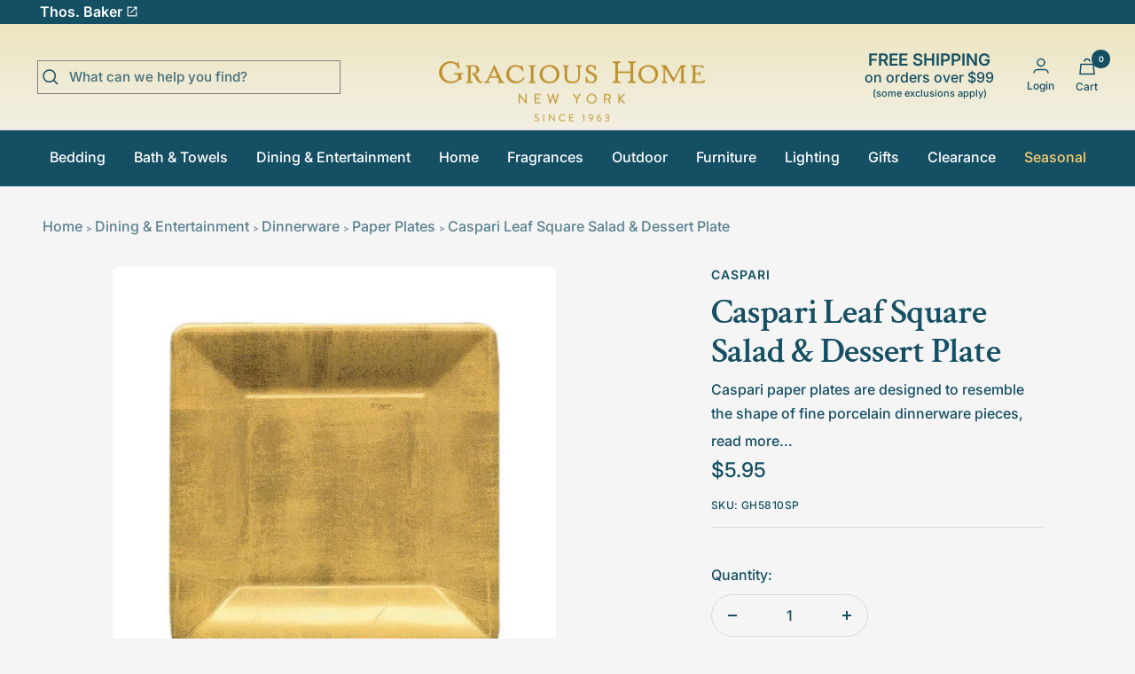

--- FILE ---
content_type: text/html; charset=utf-8
request_url: https://gracioushome.com/products/caspari-leaf-salad-dessert-plate
body_size: 46232
content:
<!doctype html><html class="no-js" lang="en" dir="ltr">
  <head>
    
<script type="text/javascript">
        var flspdx = new Worker(
          'data:text/javascript;base64,' +
            btoa(
              'onmessage=function(e){var t=new Request("https://app.flash-speed.com/static/worker-min.js?shop=gracious-home-test.myshopify.com",{redirect:"follow"});fetch(t).then(e=>e.text()).then(e=>{postMessage(e)})};'
            )
        );
        (flspdx.onmessage = function (t) {
          var e = document.createElement('script');
          (e.type = 'text/javascript'), (e.textContent = t.data), document.head.appendChild(e);
        }),
          flspdx.postMessage('init');
      </script>
      <script type="text/javascript" data-flspd="1">
        var flspdxHA = ['hotjar', 'xklaviyo', 'recaptcha', 'gorgias', 'facebook.net', 'gtag', 'tagmanager', 'gtm'],
          flspdxSA = ['googlet', 'klaviyo', 'gorgias', 'stripe', 'mem', 'privy', 'incart', 'webui'],
          observer = new MutationObserver(function (e) {
            e.forEach(function (e) {
              e.addedNodes.forEach(function (e) {
                if ('SCRIPT' === e.tagName && 1 === e.nodeType)
                  if (e.innerHTML.includes('asyncLoad') || 'analytics' === e.className) e.type = 'text/flspdscript';
                  else {
                    for (var t = 0; t < flspdxSA.length; t++)
                      if (e.src.includes(flspdxSA[t])) return void (e.type = 'text/flspdscript');
                    for (var r = 0; r < flspdxHA.length; r++)
                      if (e.innerHTML.includes(flspdxHA[r])) return void (e.type = 'text/flspdscript');
                  }
              });
            });
          }),
          ua = navigator.userAgent.toLowerCase();
        ua.match(new RegExp('chrome|firefox')) &&
          -1 === window.location.href.indexOf('no-optimization') &&
          observer.observe(document.documentElement, { childList: !0, subtree: !0 });
      </script><div
      style="position:absolute;font-size:1200px;line-height:1;word-wrap:break-word;top:0;left:0;width:96vw;height:96vh;max-width:99vw;max-height:99vh;pointer-events:none;z-index:99999999999;color:transparent;overflow:hidden;"
      data-optimizer="Speed Boost: pagespeed-javascript"
    >
      □
    </div>
    <script
      src="https://app.flash-speed.com/static/increase-pagespeed-min.js?shop=gracious-home-test.myshopify.com"
    ></script><meta charset="utf-8">
    <meta
      name="viewport"
      content="width=device-width, initial-scale=1.0, height=device-height, minimum-scale=1.0, maximum-scale=5.0"
    >
    <meta name="theme-color" content="#f5f5f5">
    <meta name="description" content="Caspari Leaf Square Salad &amp; Dessert Plate">

    <title>
      Caspari Leaf Square Salad &amp; Dessert Plate
    </title><meta name="description" content="Caspari paper plates are designed to resemble the shape of fine porcelain dinnerware pieces, adapting the elegance of a formal place setting to everyday living. Featuring stunning artwork from museums and artists, our paper dinnerware truly elevates a table setting while maintaining the benefits of effortless cleanup a"><link rel="canonical" href="https://gracioushome.com/products/caspari-leaf-salad-dessert-plate"><link rel="shortcut icon" href="//gracioushome.com/cdn/shop/files/favicon_96x96.webp?v=1659017830" type="image/png"><link rel="preconnect" href="https://cdn.shopify.com">
    <link rel="dns-prefetch" href="https://productreviews.shopifycdn.com">
    <link rel="dns-prefetch" href="https://www.google-analytics.com"><link rel="preconnect" href="https://fonts.shopifycdn.com" crossorigin><link rel="preload" as="style" href="//gracioushome.com/cdn/shop/t/63/assets/theme.css?v=180313342535265174241733263495">
    <link rel="preload" as="script" href="//gracioushome.com/cdn/shop/t/63/assets/vendor.js?v=131531462768831974851718913932">
    <link rel="preload" as="script" href="//gracioushome.com/cdn/shop/t/63/assets/theme.js?v=173005340623324594091718913934"><link rel="preload" as="fetch" href="/products/caspari-leaf-salad-dessert-plate.js" crossorigin><link rel="preload" as="script" href="//gracioushome.com/cdn/shop/t/63/assets/flickity.js?v=176646718982628074891718913933"><meta property="og:type" content="product">
  <meta property="og:title" content="Caspari Leaf Square Salad &amp; Dessert Plate">
  <meta property="product:price:amount" content="5.95">
  <meta property="product:price:currency" content="USD"><meta property="og:image" content="http://gracioushome.com/cdn/shop/files/GHCASLEASDP_Caspari_Leaf_Salad__Dessert_Plate_2_yzmnrx.jpg?v=1765613273">
  <meta property="og:image:secure_url" content="https://gracioushome.com/cdn/shop/files/GHCASLEASDP_Caspari_Leaf_Salad__Dessert_Plate_2_yzmnrx.jpg?v=1765613273">
  <meta property="og:image:width" content="1000">
  <meta property="og:image:height" content="1000"><meta property="og:description" content="Caspari paper plates are designed to resemble the shape of fine porcelain dinnerware pieces, adapting the elegance of a formal place setting to everyday living. Featuring stunning artwork from museums and artists, our paper dinnerware truly elevates a table setting while maintaining the benefits of effortless cleanup a"><meta property="og:url" content="https://gracioushome.com/products/caspari-leaf-salad-dessert-plate">
<meta property="og:site_name" content="Gracious Home"><meta name="twitter:card" content="summary"><meta name="twitter:title" content="Caspari Leaf Square Salad &amp; Dessert Plate">
  <meta name="twitter:description" content="Caspari paper plates are designed to resemble the shape of fine porcelain dinnerware pieces, adapting the elegance of a formal place setting to everyday living. Featuring stunning artwork from museums and artists, our paper dinnerware truly elevates a table setting while maintaining the benefits of effortless cleanup and carefree use that paper products provide. Available in a variety of sizes, shapes, and styles, there is a design for nearly any occasion from picnics to birthday parties and every cocktail hour and holiday in between.Caspari plates are printed in the USA and constructed from durable, high-quality paperboard that holds up even when plates are full. Plate prints and colors are always applied with safe, water-based dyes. During your next dining occasion, layer up Caspari paper plates and mix and match prints and sizes for a one of a kind tabletop style."><meta name="twitter:image" content="https://gracioushome.com/cdn/shop/files/GHCASLEASDP_Caspari_Leaf_Salad__Dessert_Plate_2_yzmnrx_1200x1200_crop_center.jpg?v=1765613273">
  <meta name="twitter:image:alt" content="">
    
  <script type="application/ld+json">
  {
    "@context": "https://schema.org",
    "@type": "Product",
    "productID": 8309674475778,
    "offers": [{
          "@type": "Offer",
          "name": "Gold",
          "availability":"https://schema.org/InStock",
          "price": 5.95,
          "priceCurrency": "USD",
          "priceValidUntil": "2026-02-08","sku": "GH5810SP",
            "mpn": "25096586092",
          "url": "/products/caspari-leaf-salad-dessert-plate?variant=45507446145282"
        }
],"brand": {
      "@type": "Brand",
      "name": "Caspari"
    },
    "name": "Caspari Leaf Square Salad \u0026 Dessert Plate",
    "description": "Caspari paper plates are designed to resemble the shape of fine porcelain dinnerware pieces, adapting the elegance of a formal place setting to everyday living. Featuring stunning artwork from museums and artists, our paper dinnerware truly elevates a table setting while maintaining the benefits of effortless cleanup and carefree use that paper products provide. Available in a variety of sizes, shapes, and styles, there is a design for nearly any occasion from picnics to birthday parties and every cocktail hour and holiday in between.Caspari plates are printed in the USA and constructed from durable, high-quality paperboard that holds up even when plates are full. Plate prints and colors are always applied with safe, water-based dyes. During your next dining occasion, layer up Caspari paper plates and mix and match prints and sizes for a one of a kind tabletop style. \r\n \r\nEach durable paper plate is printed in the USA. \r\nMade using water-based dyes and high-quality paper board. \r\n8 Paper Plates per Pack \r\n7.25\" Sq. \r\n",
    "category": "",
    "url": "/products/caspari-leaf-salad-dessert-plate",
    "sku": "GH5810SP",
    "image": {
      "@type": "ImageObject",
      "url": "https://gracioushome.com/cdn/shop/files/GHCASLEASDP_Caspari_Leaf_Salad__Dessert_Plate_2_yzmnrx.jpg?v=1765613273&width=1024",
      "image": "https://gracioushome.com/cdn/shop/files/GHCASLEASDP_Caspari_Leaf_Salad__Dessert_Plate_2_yzmnrx.jpg?v=1765613273&width=1024",
      "name": "",
      "width": "1024",
      "height": "1024"
    }
  }
  </script>



  <script type="application/ld+json">
  {
    "@context": "https://schema.org",
    "@type": "BreadcrumbList",
  "itemListElement": [{
      "@type": "ListItem",
      "position": 1,
      "name": "Home",
      "item": "https://gracioushome.com"
    },{
          "@type": "ListItem",
          "position": 2,
          "name": "Caspari Leaf Square Salad \u0026 Dessert Plate",
          "item": "https://gracioushome.com/products/caspari-leaf-salad-dessert-plate"
        }]
  }
  </script>


    <link rel="preload" href="//gracioushome.com/cdn/fonts/crimson_text/crimsontext_n6.d11c58b421f9011d0936d781febe4f56f8a319ca.woff2" as="font" type="font/woff2" crossorigin><link rel="preload" href="//gracioushome.com/cdn/fonts/inter/inter_n5.d7101d5e168594dd06f56f290dd759fba5431d97.woff2" as="font" type="font/woff2" crossorigin><style>
  /* Typography (heading) */
  @font-face {
  font-family: "Crimson Text";
  font-weight: 600;
  font-style: normal;
  font-display: swap;
  src: url("//gracioushome.com/cdn/fonts/crimson_text/crimsontext_n6.d11c58b421f9011d0936d781febe4f56f8a319ca.woff2") format("woff2"),
       url("//gracioushome.com/cdn/fonts/crimson_text/crimsontext_n6.bbc4929bb175b4ff0b813f2634705f8bb4561e2f.woff") format("woff");
}

@font-face {
  font-family: "Crimson Text";
  font-weight: 600;
  font-style: italic;
  font-display: swap;
  src: url("//gracioushome.com/cdn/fonts/crimson_text/crimsontext_i6.efcbcf155f449af66b7b8f498474e4319edc7549.woff2") format("woff2"),
       url("//gracioushome.com/cdn/fonts/crimson_text/crimsontext_i6.ccae38dba068de44c35334161e4fd8cc65e51b44.woff") format("woff");
}

/* Typography (body) */
  @font-face {
  font-family: Inter;
  font-weight: 500;
  font-style: normal;
  font-display: swap;
  src: url("//gracioushome.com/cdn/fonts/inter/inter_n5.d7101d5e168594dd06f56f290dd759fba5431d97.woff2") format("woff2"),
       url("//gracioushome.com/cdn/fonts/inter/inter_n5.5332a76bbd27da00474c136abb1ca3cbbf259068.woff") format("woff");
}

@font-face {
  font-family: Inter;
  font-weight: 500;
  font-style: italic;
  font-display: swap;
  src: url("//gracioushome.com/cdn/fonts/inter/inter_i5.4474f48e6ab2b1e01aa2b6d942dd27fa24f2d99f.woff2") format("woff2"),
       url("//gracioushome.com/cdn/fonts/inter/inter_i5.493dbd6ee8e49f4ad722ebb68d92f201af2c2f56.woff") format("woff");
}

@font-face {
  font-family: Inter;
  font-weight: 600;
  font-style: normal;
  font-display: swap;
  src: url("//gracioushome.com/cdn/fonts/inter/inter_n6.771af0474a71b3797eb38f3487d6fb79d43b6877.woff2") format("woff2"),
       url("//gracioushome.com/cdn/fonts/inter/inter_n6.88c903d8f9e157d48b73b7777d0642925bcecde7.woff") format("woff");
}

@font-face {
  font-family: Inter;
  font-weight: 600;
  font-style: italic;
  font-display: swap;
  src: url("//gracioushome.com/cdn/fonts/inter/inter_i6.3bbe0fe1c7ee4f282f9c2e296f3e4401a48cbe19.woff2") format("woff2"),
       url("//gracioushome.com/cdn/fonts/inter/inter_i6.8bea21f57a10d5416ddf685e2c91682ec237876d.woff") format("woff");
}

:root {--heading-color: 21, 79, 100;
    --text-color: 21, 79, 100;
    --background: 245, 245, 245;
    --secondary-background: 255, 255, 255;
    --border-color: 211, 220, 223;
    --border-color-darker: 155, 179, 187;
    --success-color: 60, 110, 113;
    --success-background: 208, 218, 219;
    --error-color: 222, 42, 42;
    --error-background: 243, 231, 231;
    --primary-button-background: 68, 68, 68;
    --primary-button-text-color: 255, 255, 255;
    --secondary-button-background: 21, 79, 100;
    --secondary-button-text-color: 255, 255, 255;
    --product-star-rating: 246, 164, 41;
    --product-on-sale-accent: 222, 43, 43;
    --product-sold-out-accent: 91, 91, 91;
    --product-custom-label-background: 5, 30, 56;
    --product-custom-label-text-color: 255, 255, 255;
    --product-custom-label-2-background: 46, 158, 123;
    --product-custom-label-2-text-color: 255, 255, 255;
    --product-low-stock-text-color: 222, 43, 43;
    --product-in-stock-text-color: 46, 158, 123;
    --loading-bar-background: 21, 79, 100;

    /* We duplicate some "base" colors as root colors, which is useful to use on drawer elements or popover without. Those should not be overridden to avoid issues */
    --root-heading-color: 21, 79, 100;
    --root-text-color: 21, 79, 100;
    --root-background: 245, 245, 245;
    --root-border-color: 211, 220, 223;
    --root-primary-button-background: 68, 68, 68;
    --root-primary-button-text-color: 255, 255, 255;

    --base-font-size: 16px;
    --heading-font-family: "Crimson Text", serif;
    --heading-font-weight: 600;
    --heading-font-style: normal;
    --heading-text-transform: normal;
    --text-font-family: Inter, sans-serif;
    --text-font-weight: 500;
    --text-font-style: normal;
    --text-font-bold-weight: 600;

    /* Typography (font size) */
    --heading-xxsmall-font-size: 11px;
    --heading-xsmall-font-size: 11px;
    --heading-small-font-size: 13px;
    --heading-large-font-size: 40px;
    --heading-h1-font-size: 40px;
    --heading-h2-font-size: 32px;
    --heading-h3-font-size: 28px;
    --heading-h4-font-size: 26px;
    --heading-h5-font-size: 22px;
    --heading-h6-font-size: 18px;

    /* Control the look and feel of the theme by changing radius of various elements */
    --button-border-radius: 30px;
    --block-border-radius: 16px;
    --block-border-radius-reduced: 8px;
    --color-swatch-border-radius: 100%;

    /* Button size */
    --button-height: 48px;
    --button-small-height: 40px;

    /* Form related */
    --form-input-field-height: 48px;
    --form-input-gap: 16px;
    --form-submit-margin: 24px;

    /* Product listing related variables */
    --product-list-block-spacing: 32px;

    /* Video related */
    --play-button-background: 245, 245, 245;
    --play-button-arrow: 21, 79, 100;

    /* RTL support */
    --transform-logical-flip: 1;
    --transform-origin-start: left;
    --transform-origin-end: right;

    /* Other */
    --zoom-cursor-svg-url: url(//gracioushome.com/cdn/shop/t/63/assets/zoom-cursor.svg?v=48685221338559229751718913944);
    --arrow-right-svg-url: url(//gracioushome.com/cdn/shop/t/63/assets/arrow-right.svg?v=14933830489660602761718913944);
    --arrow-left-svg-url: url(//gracioushome.com/cdn/shop/t/63/assets/arrow-left.svg?v=182573455367966645791718913944);

    /* Some useful variables that we can reuse in our CSS. Some explanation are needed for some of them:
       - container-max-width-minus-gutters: represents the container max width without the edge gutters
       - container-outer-width: considering the screen width, represent all the space outside the container
       - container-outer-margin: same as container-outer-width but get set to 0 inside a container
       - container-inner-width: the effective space inside the container (minus gutters)
       - grid-column-width: represents the width of a single column of the grid
       - vertical-breather: this is a variable that defines the global "spacing" between sections, and inside the section
                            to create some "breath" and minimum spacing
     */
    --container-max-width: 1600px;
    --container-gutter: 24px;
    --container-max-width-minus-gutters: calc(var(--container-max-width) - (var(--container-gutter)) * 2);
    --container-outer-width: max(calc((100vw - var(--container-max-width-minus-gutters)) / 2), var(--container-gutter));
    --container-outer-margin: var(--container-outer-width);
    --container-inner-width: calc(100vw - var(--container-outer-width) * 2);

    --grid-column-count: 10;
    --grid-gap: 24px;
    --grid-column-width: calc((100vw - var(--container-outer-width) * 2 - var(--grid-gap) * (var(--grid-column-count) - 1)) / var(--grid-column-count));

    --vertical-breather: 36px;
    --vertical-breather-tight: 36px;

    /* Shopify related variables */
    --payment-terms-background-color: #f5f5f5;
  }

  @media screen and (min-width: 741px) {
    :root {
      --container-gutter: 40px;
      --grid-column-count: 20;
      --vertical-breather: 48px;
      --vertical-breather-tight: 48px;

      /* Typography (font size) */
      --heading-xsmall-font-size: 13px;
      --heading-small-font-size: 14px;
      --heading-large-font-size: 58px;
      --heading-h1-font-size: 58px;
      --heading-h2-font-size: 44px;
      --heading-h3-font-size: 36px;
      --heading-h4-font-size: 28px;
      --heading-h5-font-size: 22px;
      --heading-h6-font-size: 20px;

      /* Form related */
      --form-input-field-height: 52px;
      --form-submit-margin: 32px;

      /* Button size */
      --button-height: 52px;
      --button-small-height: 44px;
    }
  }

  @media screen and (min-width: 1200px) {
    :root {
      --vertical-breather: 64px;
      --vertical-breather-tight: 48px;
      --product-list-block-spacing: 48px;

      /* Typography */
      --heading-large-font-size: 72px;
      --heading-h1-font-size: 62px;
      --heading-h2-font-size: 54px;
      --heading-h3-font-size: 40px;
      --heading-h4-font-size: 34px;
      --heading-h5-font-size: 26px;
      --heading-h6-font-size: 18px;
    }
  }

  @media screen and (min-width: 1600px) {
    :root {
      --vertical-breather: 64px;
      --vertical-breather-tight: 48px;
    }
  }
</style>
    <script>
  // This allows to expose several variables to the global scope, to be used in scripts
  window.themeVariables = {
    settings: {
      direction: "ltr",
      pageType: "product",
      cartCount: 0,
      moneyFormat: "${{amount}}",
      moneyWithCurrencyFormat: "${{amount}} USD",
      showVendor: true,
      discountMode: "percentage",
      currencyCodeEnabled: false,
      cartType: "drawer",
      cartCurrency: "USD",
      mobileZoomFactor: 2.5
    },

    routes: {
      host: "gracioushome.com",
      rootUrl: "\/",
      rootUrlWithoutSlash: '',
      cartUrl: "\/cart",
      cartAddUrl: "\/cart\/add",
      cartChangeUrl: "\/cart\/change",
      searchUrl: "\/search",
      predictiveSearchUrl: "\/search\/suggest",
      productRecommendationsUrl: "\/recommendations\/products"
    },

    strings: {
      accessibilityDelete: "Delete",
      accessibilityClose: "Close",
      collectionSoldOut: "Sold out",
      collectionDiscount: "Save @savings@",
      productSalePrice: "Sale price",
      productRegularPrice: "Regular price",
      productFormUnavailable: "Unavailable",
      productFormSoldOut: "Sold out",
      productFormPreOrder: "Pre-order",
      productFormAddToCart: "Add to cart",
      searchNoResults: "No results could be found.",
      searchNewSearch: "New search",
      searchProducts: "Products",
      searchArticles: "Journal",
      searchPages: "Pages",
      searchCollections: "Collections",
      cartViewCart: "View cart",
      cartItemAdded: "Item added to your cart!",
      cartItemAddedShort: "Added to your cart!",
      cartAddOrderNote: "Add order note",
      cartEditOrderNote: "Edit order note",
      shippingEstimatorNoResults: "Sorry, we do not ship to your address.",
      shippingEstimatorOneResult: "There is one shipping rate for your address:",
      shippingEstimatorMultipleResults: "There are several shipping rates for your address:",
      shippingEstimatorError: "One or more error occurred while retrieving shipping rates:"
    },

    libs: {
      flickity: "\/\/gracioushome.com\/cdn\/shop\/t\/63\/assets\/flickity.js?v=176646718982628074891718913933",
      photoswipe: "\/\/gracioushome.com\/cdn\/shop\/t\/63\/assets\/photoswipe.js?v=132268647426145925301718913933",
      qrCode: "\/\/gracioushome.com\/cdn\/shopifycloud\/storefront\/assets\/themes_support\/vendor\/qrcode-3f2b403b.js"
    },

    breakpoints: {
      phone: 'screen and (max-width: 740px)',
      tablet: 'screen and (min-width: 741px) and (max-width: 999px)',
      tabletAndUp: 'screen and (min-width: 741px)',
      pocket: 'screen and (max-width: 999px)',
      lap: 'screen and (min-width: 1000px) and (max-width: 1199px)',
      lapAndUp: 'screen and (min-width: 1000px)',
      desktop: 'screen and (min-width: 1200px)',
      wide: 'screen and (min-width: 1400px)'
    }
  };

  window.addEventListener('pageshow', async () => {
    const cartContent = await (await fetch(`${window.themeVariables.routes.cartUrl}.js`, {cache: 'reload'})).json();
    document.documentElement.dispatchEvent(new CustomEvent('cart:refresh', {detail: {cart: cartContent}}));
  });

  if ('noModule' in HTMLScriptElement.prototype) {
    // Old browsers (like IE) that does not support module will be considered as if not executing JS at all
    document.documentElement.className = document.documentElement.className.replace('no-js', 'js');

    requestAnimationFrame(() => {
      const viewportHeight = (window.visualViewport ? window.visualViewport.height : document.documentElement.clientHeight);
      document.documentElement.style.setProperty('--window-height',viewportHeight + 'px');
    });
  }// We save the product ID in local storage to be eventually used for recently viewed section
    try {
      const items = JSON.parse(localStorage.getItem('theme:recently-viewed-products') || '[]');

      // We check if the current product already exists, and if it does not, we add it at the start
      if (!items.includes(8309674475778)) {
        items.unshift(8309674475778);
      }

      localStorage.setItem('theme:recently-viewed-products', JSON.stringify(items.slice(0, 20)));
    } catch (e) {
      // Safari in private mode does not allow setting item, we silently fail
    }</script>

    <link rel="stylesheet" href="//gracioushome.com/cdn/shop/t/63/assets/theme.css?v=180313342535265174241733263495">
    
    
      <script
        src="https://code.jquery.com/jquery-3.6.3.min.js"
        integrity="sha256-pvPw+upLPUjgMXY0G+8O0xUf+/Im1MZjXxxgOcBQBXU="
        crossorigin="anonymous"
        defer
      ></script>
      <script
        src="//gracioushome.com/cdn/shop/t/63/assets/lightzoom.js?v=2297013733782202511718913933"
        type="text/javascript"
        defer
      ></script>
    
    

    <script src="//gracioushome.com/cdn/shop/t/63/assets/vendor.js?v=131531462768831974851718913932" defer></script>
    <script src="//gracioushome.com/cdn/shop/t/63/assets/theme.js?v=173005340623324594091718913934" defer></script>
    <script src="//gracioushome.com/cdn/shop/t/63/assets/custom.js?v=167320869888291784351718913933" defer></script>
    
    <script>window.performance && window.performance.mark && window.performance.mark('shopify.content_for_header.start');</script><meta id="shopify-digital-wallet" name="shopify-digital-wallet" content="/64888537346/digital_wallets/dialog">
<meta name="shopify-checkout-api-token" content="afc20e0c237e0b882d8b37e89e30a161">
<meta id="in-context-paypal-metadata" data-shop-id="64888537346" data-venmo-supported="false" data-environment="production" data-locale="en_US" data-paypal-v4="true" data-currency="USD">
<link rel="alternate" type="application/json+oembed" href="https://gracioushome.com/products/caspari-leaf-salad-dessert-plate.oembed">
<script async="async" src="/checkouts/internal/preloads.js?locale=en-US"></script>
<link rel="preconnect" href="https://shop.app" crossorigin="anonymous">
<script async="async" src="https://shop.app/checkouts/internal/preloads.js?locale=en-US&shop_id=64888537346" crossorigin="anonymous"></script>
<script id="apple-pay-shop-capabilities" type="application/json">{"shopId":64888537346,"countryCode":"US","currencyCode":"USD","merchantCapabilities":["supports3DS"],"merchantId":"gid:\/\/shopify\/Shop\/64888537346","merchantName":"Gracious Home","requiredBillingContactFields":["postalAddress","email","phone"],"requiredShippingContactFields":["postalAddress","email","phone"],"shippingType":"shipping","supportedNetworks":["visa","masterCard","amex","discover","elo","jcb"],"total":{"type":"pending","label":"Gracious Home","amount":"1.00"},"shopifyPaymentsEnabled":true,"supportsSubscriptions":true}</script>
<script id="shopify-features" type="application/json">{"accessToken":"afc20e0c237e0b882d8b37e89e30a161","betas":["rich-media-storefront-analytics"],"domain":"gracioushome.com","predictiveSearch":true,"shopId":64888537346,"locale":"en"}</script>
<script>var Shopify = Shopify || {};
Shopify.shop = "gracious-home-test.myshopify.com";
Shopify.locale = "en";
Shopify.currency = {"active":"USD","rate":"1.0"};
Shopify.country = "US";
Shopify.theme = {"name":"Gracious-Home-2024\/main","id":142999421186,"schema_name":"Focal","schema_version":"10.1.2","theme_store_id":null,"role":"main"};
Shopify.theme.handle = "null";
Shopify.theme.style = {"id":null,"handle":null};
Shopify.cdnHost = "gracioushome.com/cdn";
Shopify.routes = Shopify.routes || {};
Shopify.routes.root = "/";</script>
<script type="module">!function(o){(o.Shopify=o.Shopify||{}).modules=!0}(window);</script>
<script>!function(o){function n(){var o=[];function n(){o.push(Array.prototype.slice.apply(arguments))}return n.q=o,n}var t=o.Shopify=o.Shopify||{};t.loadFeatures=n(),t.autoloadFeatures=n()}(window);</script>
<script>
  window.ShopifyPay = window.ShopifyPay || {};
  window.ShopifyPay.apiHost = "shop.app\/pay";
  window.ShopifyPay.redirectState = null;
</script>
<script id="shop-js-analytics" type="application/json">{"pageType":"product"}</script>
<script defer="defer" async type="module" src="//gracioushome.com/cdn/shopifycloud/shop-js/modules/v2/client.init-shop-cart-sync_WVOgQShq.en.esm.js"></script>
<script defer="defer" async type="module" src="//gracioushome.com/cdn/shopifycloud/shop-js/modules/v2/chunk.common_C_13GLB1.esm.js"></script>
<script defer="defer" async type="module" src="//gracioushome.com/cdn/shopifycloud/shop-js/modules/v2/chunk.modal_CLfMGd0m.esm.js"></script>
<script type="module">
  await import("//gracioushome.com/cdn/shopifycloud/shop-js/modules/v2/client.init-shop-cart-sync_WVOgQShq.en.esm.js");
await import("//gracioushome.com/cdn/shopifycloud/shop-js/modules/v2/chunk.common_C_13GLB1.esm.js");
await import("//gracioushome.com/cdn/shopifycloud/shop-js/modules/v2/chunk.modal_CLfMGd0m.esm.js");

  window.Shopify.SignInWithShop?.initShopCartSync?.({"fedCMEnabled":true,"windoidEnabled":true});

</script>
<script>
  window.Shopify = window.Shopify || {};
  if (!window.Shopify.featureAssets) window.Shopify.featureAssets = {};
  window.Shopify.featureAssets['shop-js'] = {"shop-cart-sync":["modules/v2/client.shop-cart-sync_DuR37GeY.en.esm.js","modules/v2/chunk.common_C_13GLB1.esm.js","modules/v2/chunk.modal_CLfMGd0m.esm.js"],"init-fed-cm":["modules/v2/client.init-fed-cm_BucUoe6W.en.esm.js","modules/v2/chunk.common_C_13GLB1.esm.js","modules/v2/chunk.modal_CLfMGd0m.esm.js"],"shop-toast-manager":["modules/v2/client.shop-toast-manager_B0JfrpKj.en.esm.js","modules/v2/chunk.common_C_13GLB1.esm.js","modules/v2/chunk.modal_CLfMGd0m.esm.js"],"init-shop-cart-sync":["modules/v2/client.init-shop-cart-sync_WVOgQShq.en.esm.js","modules/v2/chunk.common_C_13GLB1.esm.js","modules/v2/chunk.modal_CLfMGd0m.esm.js"],"shop-button":["modules/v2/client.shop-button_B_U3bv27.en.esm.js","modules/v2/chunk.common_C_13GLB1.esm.js","modules/v2/chunk.modal_CLfMGd0m.esm.js"],"init-windoid":["modules/v2/client.init-windoid_DuP9q_di.en.esm.js","modules/v2/chunk.common_C_13GLB1.esm.js","modules/v2/chunk.modal_CLfMGd0m.esm.js"],"shop-cash-offers":["modules/v2/client.shop-cash-offers_BmULhtno.en.esm.js","modules/v2/chunk.common_C_13GLB1.esm.js","modules/v2/chunk.modal_CLfMGd0m.esm.js"],"pay-button":["modules/v2/client.pay-button_CrPSEbOK.en.esm.js","modules/v2/chunk.common_C_13GLB1.esm.js","modules/v2/chunk.modal_CLfMGd0m.esm.js"],"init-customer-accounts":["modules/v2/client.init-customer-accounts_jNk9cPYQ.en.esm.js","modules/v2/client.shop-login-button_DJ5ldayH.en.esm.js","modules/v2/chunk.common_C_13GLB1.esm.js","modules/v2/chunk.modal_CLfMGd0m.esm.js"],"avatar":["modules/v2/client.avatar_BTnouDA3.en.esm.js"],"checkout-modal":["modules/v2/client.checkout-modal_pBPyh9w8.en.esm.js","modules/v2/chunk.common_C_13GLB1.esm.js","modules/v2/chunk.modal_CLfMGd0m.esm.js"],"init-shop-for-new-customer-accounts":["modules/v2/client.init-shop-for-new-customer-accounts_BUoCy7a5.en.esm.js","modules/v2/client.shop-login-button_DJ5ldayH.en.esm.js","modules/v2/chunk.common_C_13GLB1.esm.js","modules/v2/chunk.modal_CLfMGd0m.esm.js"],"init-customer-accounts-sign-up":["modules/v2/client.init-customer-accounts-sign-up_CnczCz9H.en.esm.js","modules/v2/client.shop-login-button_DJ5ldayH.en.esm.js","modules/v2/chunk.common_C_13GLB1.esm.js","modules/v2/chunk.modal_CLfMGd0m.esm.js"],"init-shop-email-lookup-coordinator":["modules/v2/client.init-shop-email-lookup-coordinator_CzjY5t9o.en.esm.js","modules/v2/chunk.common_C_13GLB1.esm.js","modules/v2/chunk.modal_CLfMGd0m.esm.js"],"shop-follow-button":["modules/v2/client.shop-follow-button_CsYC63q7.en.esm.js","modules/v2/chunk.common_C_13GLB1.esm.js","modules/v2/chunk.modal_CLfMGd0m.esm.js"],"shop-login-button":["modules/v2/client.shop-login-button_DJ5ldayH.en.esm.js","modules/v2/chunk.common_C_13GLB1.esm.js","modules/v2/chunk.modal_CLfMGd0m.esm.js"],"shop-login":["modules/v2/client.shop-login_B9ccPdmx.en.esm.js","modules/v2/chunk.common_C_13GLB1.esm.js","modules/v2/chunk.modal_CLfMGd0m.esm.js"],"lead-capture":["modules/v2/client.lead-capture_D0K_KgYb.en.esm.js","modules/v2/chunk.common_C_13GLB1.esm.js","modules/v2/chunk.modal_CLfMGd0m.esm.js"],"payment-terms":["modules/v2/client.payment-terms_BWmiNN46.en.esm.js","modules/v2/chunk.common_C_13GLB1.esm.js","modules/v2/chunk.modal_CLfMGd0m.esm.js"]};
</script>
<script id="__st">var __st={"a":64888537346,"offset":-21600,"reqid":"5a3a8198-2b79-46a4-8bc8-76b32f45ca55-1769707742","pageurl":"gracioushome.com\/products\/caspari-leaf-salad-dessert-plate","u":"b65a3c5c3244","p":"product","rtyp":"product","rid":8309674475778};</script>
<script>window.ShopifyPaypalV4VisibilityTracking = true;</script>
<script id="captcha-bootstrap">!function(){'use strict';const t='contact',e='account',n='new_comment',o=[[t,t],['blogs',n],['comments',n],[t,'customer']],c=[[e,'customer_login'],[e,'guest_login'],[e,'recover_customer_password'],[e,'create_customer']],r=t=>t.map((([t,e])=>`form[action*='/${t}']:not([data-nocaptcha='true']) input[name='form_type'][value='${e}']`)).join(','),a=t=>()=>t?[...document.querySelectorAll(t)].map((t=>t.form)):[];function s(){const t=[...o],e=r(t);return a(e)}const i='password',u='form_key',d=['recaptcha-v3-token','g-recaptcha-response','h-captcha-response',i],f=()=>{try{return window.sessionStorage}catch{return}},m='__shopify_v',_=t=>t.elements[u];function p(t,e,n=!1){try{const o=window.sessionStorage,c=JSON.parse(o.getItem(e)),{data:r}=function(t){const{data:e,action:n}=t;return t[m]||n?{data:e,action:n}:{data:t,action:n}}(c);for(const[e,n]of Object.entries(r))t.elements[e]&&(t.elements[e].value=n);n&&o.removeItem(e)}catch(o){console.error('form repopulation failed',{error:o})}}const l='form_type',E='cptcha';function T(t){t.dataset[E]=!0}const w=window,h=w.document,L='Shopify',v='ce_forms',y='captcha';let A=!1;((t,e)=>{const n=(g='f06e6c50-85a8-45c8-87d0-21a2b65856fe',I='https://cdn.shopify.com/shopifycloud/storefront-forms-hcaptcha/ce_storefront_forms_captcha_hcaptcha.v1.5.2.iife.js',D={infoText:'Protected by hCaptcha',privacyText:'Privacy',termsText:'Terms'},(t,e,n)=>{const o=w[L][v],c=o.bindForm;if(c)return c(t,g,e,D).then(n);var r;o.q.push([[t,g,e,D],n]),r=I,A||(h.body.append(Object.assign(h.createElement('script'),{id:'captcha-provider',async:!0,src:r})),A=!0)});var g,I,D;w[L]=w[L]||{},w[L][v]=w[L][v]||{},w[L][v].q=[],w[L][y]=w[L][y]||{},w[L][y].protect=function(t,e){n(t,void 0,e),T(t)},Object.freeze(w[L][y]),function(t,e,n,w,h,L){const[v,y,A,g]=function(t,e,n){const i=e?o:[],u=t?c:[],d=[...i,...u],f=r(d),m=r(i),_=r(d.filter((([t,e])=>n.includes(e))));return[a(f),a(m),a(_),s()]}(w,h,L),I=t=>{const e=t.target;return e instanceof HTMLFormElement?e:e&&e.form},D=t=>v().includes(t);t.addEventListener('submit',(t=>{const e=I(t);if(!e)return;const n=D(e)&&!e.dataset.hcaptchaBound&&!e.dataset.recaptchaBound,o=_(e),c=g().includes(e)&&(!o||!o.value);(n||c)&&t.preventDefault(),c&&!n&&(function(t){try{if(!f())return;!function(t){const e=f();if(!e)return;const n=_(t);if(!n)return;const o=n.value;o&&e.removeItem(o)}(t);const e=Array.from(Array(32),(()=>Math.random().toString(36)[2])).join('');!function(t,e){_(t)||t.append(Object.assign(document.createElement('input'),{type:'hidden',name:u})),t.elements[u].value=e}(t,e),function(t,e){const n=f();if(!n)return;const o=[...t.querySelectorAll(`input[type='${i}']`)].map((({name:t})=>t)),c=[...d,...o],r={};for(const[a,s]of new FormData(t).entries())c.includes(a)||(r[a]=s);n.setItem(e,JSON.stringify({[m]:1,action:t.action,data:r}))}(t,e)}catch(e){console.error('failed to persist form',e)}}(e),e.submit())}));const S=(t,e)=>{t&&!t.dataset[E]&&(n(t,e.some((e=>e===t))),T(t))};for(const o of['focusin','change'])t.addEventListener(o,(t=>{const e=I(t);D(e)&&S(e,y())}));const B=e.get('form_key'),M=e.get(l),P=B&&M;t.addEventListener('DOMContentLoaded',(()=>{const t=y();if(P)for(const e of t)e.elements[l].value===M&&p(e,B);[...new Set([...A(),...v().filter((t=>'true'===t.dataset.shopifyCaptcha))])].forEach((e=>S(e,t)))}))}(h,new URLSearchParams(w.location.search),n,t,e,['guest_login'])})(!0,!0)}();</script>
<script integrity="sha256-4kQ18oKyAcykRKYeNunJcIwy7WH5gtpwJnB7kiuLZ1E=" data-source-attribution="shopify.loadfeatures" defer="defer" src="//gracioushome.com/cdn/shopifycloud/storefront/assets/storefront/load_feature-a0a9edcb.js" crossorigin="anonymous"></script>
<script crossorigin="anonymous" defer="defer" src="//gracioushome.com/cdn/shopifycloud/storefront/assets/shopify_pay/storefront-65b4c6d7.js?v=20250812"></script>
<script data-source-attribution="shopify.dynamic_checkout.dynamic.init">var Shopify=Shopify||{};Shopify.PaymentButton=Shopify.PaymentButton||{isStorefrontPortableWallets:!0,init:function(){window.Shopify.PaymentButton.init=function(){};var t=document.createElement("script");t.src="https://gracioushome.com/cdn/shopifycloud/portable-wallets/latest/portable-wallets.en.js",t.type="module",document.head.appendChild(t)}};
</script>
<script data-source-attribution="shopify.dynamic_checkout.buyer_consent">
  function portableWalletsHideBuyerConsent(e){var t=document.getElementById("shopify-buyer-consent"),n=document.getElementById("shopify-subscription-policy-button");t&&n&&(t.classList.add("hidden"),t.setAttribute("aria-hidden","true"),n.removeEventListener("click",e))}function portableWalletsShowBuyerConsent(e){var t=document.getElementById("shopify-buyer-consent"),n=document.getElementById("shopify-subscription-policy-button");t&&n&&(t.classList.remove("hidden"),t.removeAttribute("aria-hidden"),n.addEventListener("click",e))}window.Shopify?.PaymentButton&&(window.Shopify.PaymentButton.hideBuyerConsent=portableWalletsHideBuyerConsent,window.Shopify.PaymentButton.showBuyerConsent=portableWalletsShowBuyerConsent);
</script>
<script data-source-attribution="shopify.dynamic_checkout.cart.bootstrap">document.addEventListener("DOMContentLoaded",(function(){function t(){return document.querySelector("shopify-accelerated-checkout-cart, shopify-accelerated-checkout")}if(t())Shopify.PaymentButton.init();else{new MutationObserver((function(e,n){t()&&(Shopify.PaymentButton.init(),n.disconnect())})).observe(document.body,{childList:!0,subtree:!0})}}));
</script>
<link id="shopify-accelerated-checkout-styles" rel="stylesheet" media="screen" href="https://gracioushome.com/cdn/shopifycloud/portable-wallets/latest/accelerated-checkout-backwards-compat.css" crossorigin="anonymous">
<style id="shopify-accelerated-checkout-cart">
        #shopify-buyer-consent {
  margin-top: 1em;
  display: inline-block;
  width: 100%;
}

#shopify-buyer-consent.hidden {
  display: none;
}

#shopify-subscription-policy-button {
  background: none;
  border: none;
  padding: 0;
  text-decoration: underline;
  font-size: inherit;
  cursor: pointer;
}

#shopify-subscription-policy-button::before {
  box-shadow: none;
}

      </style>

<script>window.performance && window.performance.mark && window.performance.mark('shopify.content_for_header.end');</script>
<!-- Google Tag Manager -->
 <script>
      (function (w, d, s, l, i) {
        w[l] = w[l] || [];
        w[l].push({ 'gtm.start': new Date().getTime(), event: 'gtm.js' });
        var f = d.getElementsByTagName(s)[0],
          j = d.createElement(s),
          dl = l != 'dataLayer' ? '&l=' + l : '';
        j.async = true;
        j.src = 'https://www.googletagmanager.com/gtm.js?id=' + i + dl;
        f.parentNode.insertBefore(j, f);
      })(window, document, 'script', 'dataLayer', 'GTM-MZCDF84');
    </script> 
    <!-- End Google Tag Manager -->

    <!-- EXPONEA start -->
    <script>
      !function(e,n,t,i,o,r){function c(e){if("number"!=typeof e)return e;var n=new Date;return new Date(n.getTime()+1e3*e)}var a=4e3,s="xnpe_async_hide";function p(e){return e.reduce((function(e,n){return e[n]=function(){e._.push([n.toString(),arguments])},e}),{_:[]})}function m(e,n,t){var i=t.createElement(n);i.src=e;var o=t.getElementsByTagName(n)[0];return o.parentNode.insertBefore(i,o),i}function u(e){return"[object Date]"===Object.prototype.toString.call(e)}r.target=r.target||"https://api.exponea.com",r.file_path=r.file_path||r.target+"/js/exponea.min.js",o[n]=p(["anonymize","initialize","identify","update","track","trackLink","trackEnhancedEcommerce","getHtml","showHtml","showBanner","showWebLayer","ping","getAbTest","loadDependency","getRecommendation","reloadWebLayers"]),o[n].notifications=p(["isAvailable","isSubscribed","subscribe","unsubscribe"]),o[n]["snippetVersion"]="v2.3.0",function(e,n,t){e[n]["_"+t]={},e[n]["_"+t].nowFn=Date.now,e[n]["_"+t].snippetStartTime=e[n]["_"+t].nowFn()}(o,n,"performance"),function(e,n,t,i,o,r){e[o]={sdk:e[i],sdkObjectName:i,skipExperiments:!!t.new_experiments,sign:t.token+"/"+(r.exec(n.cookie)||["","new"])[1],path:t.target}}(o,e,r,n,i,RegExp("__exponea_etc__"+"=([\\w-]+)")),function(e,n,t){m(e.file_path,n,t)}(r,t,e),function(e,n,t,i,o,r,p){if(e.new_experiments){!0===e.new_experiments&&(e.new_experiments={});var f,l=e.new_experiments.hide_class||s,_=e.new_experiments.timeout||a,d=encodeURIComponent(r.location.href.split("#")[0]);e.cookies&&e.cookies.expires&&("number"==typeof e.cookies.expires||u(e.cookies.expires)?f=c(e.cookies.expires):e.cookies.expires.tracking&&("number"==typeof e.cookies.expires.tracking||u(e.cookies.expires.tracking))&&(f=c(e.cookies.expires.tracking))),f&&f<new Date&&(f=void 0);var x=e.target+"/webxp/"+n+"/"+r[t].sign+"/modifications.min.js?http-referer="+d+"&timeout="+_+"ms"+(f?"&cookie-expires="+Math.floor(f.getTime()/1e3):"");"sync"===e.new_experiments.mode&&r.localStorage.getItem("__exponea__sync_modifications__")?function(e,n,t,i,o){t[o][n]="<"+n+' src="'+e+'"></'+n+">",i.writeln(t[o][n]),i.writeln("<"+n+">!"+o+".init && document.writeln("+o+"."+n+'.replace("/'+n+'/", "/'+n+'-async/").replace("><", " async><"))</'+n+">")}(x,n,r,p,t):function(e,n,t,i,o,r,c,a){r.documentElement.classList.add(e);var s=m(t,i,r);function p(){o[a].init||m(t.replace("/"+i+"/","/"+i+"-async/"),i,r)}function u(){r.documentElement.classList.remove(e)}s.onload=p,s.onerror=p,o.setTimeout(u,n),o[c]._revealPage=u}(l,_,x,n,r,p,o,t)}}(r,t,i,0,n,o,e),function(e,n,t){e[n].start=function(i){i&&Object.keys(i).forEach((function(e){return t[e]=i[e]})),e[n].initialize(t)}}(o,n,r)}(document,"exponea","script","webxpClient",window,{
          "target": "https://api.us1.exponea.com",
          "token": "b09e81fe-4cbc-11ee-b09c-2ec99173fd9d",
      });

function getCookie(cname) {
        var name = cname + "=";
        var ca = document.cookie.split(';');
        var cookie = undefined;
        for (var i = 0; i < ca.length; i++) {
            var c = ca[i];
            while (c.charAt(0) == ' ') {
                c = c.substring(1);
            }
            if (c.indexOf(name) == 0) {
                cookie = c.substring(name.length, c.length);
                break;
            }
        }
        cookie = decodeURIComponent(cookie);
        cookie = cookie.split('?')[0];
        return cookie;
    } 

    var customer = {};
    var cart_id = getCookie('cart'); //default Shopify cookie name is "cart"
    if (cart_id) customer.cart_id = cart_id;
    

      exponea.start({
          "customer": customer,
          "track": {
              "visits": true,
              "google_analytics": false,
              "default_properties": { "domain": "gracious-home-test.myshopify.com" } 
          }
      });
    </script>
    <!-- EXPONEA end -->
  <link href="https://monorail-edge.shopifysvc.com" rel="dns-prefetch">
<script>(function(){if ("sendBeacon" in navigator && "performance" in window) {try {var session_token_from_headers = performance.getEntriesByType('navigation')[0].serverTiming.find(x => x.name == '_s').description;} catch {var session_token_from_headers = undefined;}var session_cookie_matches = document.cookie.match(/_shopify_s=([^;]*)/);var session_token_from_cookie = session_cookie_matches && session_cookie_matches.length === 2 ? session_cookie_matches[1] : "";var session_token = session_token_from_headers || session_token_from_cookie || "";function handle_abandonment_event(e) {var entries = performance.getEntries().filter(function(entry) {return /monorail-edge.shopifysvc.com/.test(entry.name);});if (!window.abandonment_tracked && entries.length === 0) {window.abandonment_tracked = true;var currentMs = Date.now();var navigation_start = performance.timing.navigationStart;var payload = {shop_id: 64888537346,url: window.location.href,navigation_start,duration: currentMs - navigation_start,session_token,page_type: "product"};window.navigator.sendBeacon("https://monorail-edge.shopifysvc.com/v1/produce", JSON.stringify({schema_id: "online_store_buyer_site_abandonment/1.1",payload: payload,metadata: {event_created_at_ms: currentMs,event_sent_at_ms: currentMs}}));}}window.addEventListener('pagehide', handle_abandonment_event);}}());</script>
<script id="web-pixels-manager-setup">(function e(e,d,r,n,o){if(void 0===o&&(o={}),!Boolean(null===(a=null===(i=window.Shopify)||void 0===i?void 0:i.analytics)||void 0===a?void 0:a.replayQueue)){var i,a;window.Shopify=window.Shopify||{};var t=window.Shopify;t.analytics=t.analytics||{};var s=t.analytics;s.replayQueue=[],s.publish=function(e,d,r){return s.replayQueue.push([e,d,r]),!0};try{self.performance.mark("wpm:start")}catch(e){}var l=function(){var e={modern:/Edge?\/(1{2}[4-9]|1[2-9]\d|[2-9]\d{2}|\d{4,})\.\d+(\.\d+|)|Firefox\/(1{2}[4-9]|1[2-9]\d|[2-9]\d{2}|\d{4,})\.\d+(\.\d+|)|Chrom(ium|e)\/(9{2}|\d{3,})\.\d+(\.\d+|)|(Maci|X1{2}).+ Version\/(15\.\d+|(1[6-9]|[2-9]\d|\d{3,})\.\d+)([,.]\d+|)( \(\w+\)|)( Mobile\/\w+|) Safari\/|Chrome.+OPR\/(9{2}|\d{3,})\.\d+\.\d+|(CPU[ +]OS|iPhone[ +]OS|CPU[ +]iPhone|CPU IPhone OS|CPU iPad OS)[ +]+(15[._]\d+|(1[6-9]|[2-9]\d|\d{3,})[._]\d+)([._]\d+|)|Android:?[ /-](13[3-9]|1[4-9]\d|[2-9]\d{2}|\d{4,})(\.\d+|)(\.\d+|)|Android.+Firefox\/(13[5-9]|1[4-9]\d|[2-9]\d{2}|\d{4,})\.\d+(\.\d+|)|Android.+Chrom(ium|e)\/(13[3-9]|1[4-9]\d|[2-9]\d{2}|\d{4,})\.\d+(\.\d+|)|SamsungBrowser\/([2-9]\d|\d{3,})\.\d+/,legacy:/Edge?\/(1[6-9]|[2-9]\d|\d{3,})\.\d+(\.\d+|)|Firefox\/(5[4-9]|[6-9]\d|\d{3,})\.\d+(\.\d+|)|Chrom(ium|e)\/(5[1-9]|[6-9]\d|\d{3,})\.\d+(\.\d+|)([\d.]+$|.*Safari\/(?![\d.]+ Edge\/[\d.]+$))|(Maci|X1{2}).+ Version\/(10\.\d+|(1[1-9]|[2-9]\d|\d{3,})\.\d+)([,.]\d+|)( \(\w+\)|)( Mobile\/\w+|) Safari\/|Chrome.+OPR\/(3[89]|[4-9]\d|\d{3,})\.\d+\.\d+|(CPU[ +]OS|iPhone[ +]OS|CPU[ +]iPhone|CPU IPhone OS|CPU iPad OS)[ +]+(10[._]\d+|(1[1-9]|[2-9]\d|\d{3,})[._]\d+)([._]\d+|)|Android:?[ /-](13[3-9]|1[4-9]\d|[2-9]\d{2}|\d{4,})(\.\d+|)(\.\d+|)|Mobile Safari.+OPR\/([89]\d|\d{3,})\.\d+\.\d+|Android.+Firefox\/(13[5-9]|1[4-9]\d|[2-9]\d{2}|\d{4,})\.\d+(\.\d+|)|Android.+Chrom(ium|e)\/(13[3-9]|1[4-9]\d|[2-9]\d{2}|\d{4,})\.\d+(\.\d+|)|Android.+(UC? ?Browser|UCWEB|U3)[ /]?(15\.([5-9]|\d{2,})|(1[6-9]|[2-9]\d|\d{3,})\.\d+)\.\d+|SamsungBrowser\/(5\.\d+|([6-9]|\d{2,})\.\d+)|Android.+MQ{2}Browser\/(14(\.(9|\d{2,})|)|(1[5-9]|[2-9]\d|\d{3,})(\.\d+|))(\.\d+|)|K[Aa][Ii]OS\/(3\.\d+|([4-9]|\d{2,})\.\d+)(\.\d+|)/},d=e.modern,r=e.legacy,n=navigator.userAgent;return n.match(d)?"modern":n.match(r)?"legacy":"unknown"}(),u="modern"===l?"modern":"legacy",c=(null!=n?n:{modern:"",legacy:""})[u],f=function(e){return[e.baseUrl,"/wpm","/b",e.hashVersion,"modern"===e.buildTarget?"m":"l",".js"].join("")}({baseUrl:d,hashVersion:r,buildTarget:u}),m=function(e){var d=e.version,r=e.bundleTarget,n=e.surface,o=e.pageUrl,i=e.monorailEndpoint;return{emit:function(e){var a=e.status,t=e.errorMsg,s=(new Date).getTime(),l=JSON.stringify({metadata:{event_sent_at_ms:s},events:[{schema_id:"web_pixels_manager_load/3.1",payload:{version:d,bundle_target:r,page_url:o,status:a,surface:n,error_msg:t},metadata:{event_created_at_ms:s}}]});if(!i)return console&&console.warn&&console.warn("[Web Pixels Manager] No Monorail endpoint provided, skipping logging."),!1;try{return self.navigator.sendBeacon.bind(self.navigator)(i,l)}catch(e){}var u=new XMLHttpRequest;try{return u.open("POST",i,!0),u.setRequestHeader("Content-Type","text/plain"),u.send(l),!0}catch(e){return console&&console.warn&&console.warn("[Web Pixels Manager] Got an unhandled error while logging to Monorail."),!1}}}}({version:r,bundleTarget:l,surface:e.surface,pageUrl:self.location.href,monorailEndpoint:e.monorailEndpoint});try{o.browserTarget=l,function(e){var d=e.src,r=e.async,n=void 0===r||r,o=e.onload,i=e.onerror,a=e.sri,t=e.scriptDataAttributes,s=void 0===t?{}:t,l=document.createElement("script"),u=document.querySelector("head"),c=document.querySelector("body");if(l.async=n,l.src=d,a&&(l.integrity=a,l.crossOrigin="anonymous"),s)for(var f in s)if(Object.prototype.hasOwnProperty.call(s,f))try{l.dataset[f]=s[f]}catch(e){}if(o&&l.addEventListener("load",o),i&&l.addEventListener("error",i),u)u.appendChild(l);else{if(!c)throw new Error("Did not find a head or body element to append the script");c.appendChild(l)}}({src:f,async:!0,onload:function(){if(!function(){var e,d;return Boolean(null===(d=null===(e=window.Shopify)||void 0===e?void 0:e.analytics)||void 0===d?void 0:d.initialized)}()){var d=window.webPixelsManager.init(e)||void 0;if(d){var r=window.Shopify.analytics;r.replayQueue.forEach((function(e){var r=e[0],n=e[1],o=e[2];d.publishCustomEvent(r,n,o)})),r.replayQueue=[],r.publish=d.publishCustomEvent,r.visitor=d.visitor,r.initialized=!0}}},onerror:function(){return m.emit({status:"failed",errorMsg:"".concat(f," has failed to load")})},sri:function(e){var d=/^sha384-[A-Za-z0-9+/=]+$/;return"string"==typeof e&&d.test(e)}(c)?c:"",scriptDataAttributes:o}),m.emit({status:"loading"})}catch(e){m.emit({status:"failed",errorMsg:(null==e?void 0:e.message)||"Unknown error"})}}})({shopId: 64888537346,storefrontBaseUrl: "https://gracioushome.com",extensionsBaseUrl: "https://extensions.shopifycdn.com/cdn/shopifycloud/web-pixels-manager",monorailEndpoint: "https://monorail-edge.shopifysvc.com/unstable/produce_batch",surface: "storefront-renderer",enabledBetaFlags: ["2dca8a86"],webPixelsConfigList: [{"id":"1681228034","configuration":"{\"target\":\"https:\/\/api.us1.exponea.com\",\"token\":\"b09e81fe-4cbc-11ee-b09c-2ec99173fd9d\",\"search_tracking\":\"true\", \"checkout_tracking\":\"true\", \"view_category_tracking\":\"true\", \"view_item_tracking\":\"true\",\"page_viewed_tracking\":\"false\",\"integration_id\":\"11e2602a-24c9-4177-9430-77996249d5e8\",\"gateway_url\":\"https:\/\/api.us1.exponea.com\",\"domain\":\"gracious-home-test.myshopify.com\"}","eventPayloadVersion":"v1","runtimeContext":"STRICT","scriptVersion":"dd8969c4585ebeba9995748b6b9bed1d","type":"APP","apiClientId":35679600641,"privacyPurposes":["ANALYTICS","MARKETING","SALE_OF_DATA"],"dataSharingAdjustments":{"protectedCustomerApprovalScopes":["read_customer_address","read_customer_email","read_customer_name","read_customer_personal_data","read_customer_phone"]}},{"id":"499450114","configuration":"{\"config\":\"{\\\"pixel_id\\\":\\\"G-JCDY2ECDSM\\\",\\\"gtag_events\\\":[{\\\"type\\\":\\\"purchase\\\",\\\"action_label\\\":\\\"G-JCDY2ECDSM\\\"},{\\\"type\\\":\\\"page_view\\\",\\\"action_label\\\":\\\"G-JCDY2ECDSM\\\"},{\\\"type\\\":\\\"view_item\\\",\\\"action_label\\\":\\\"G-JCDY2ECDSM\\\"},{\\\"type\\\":\\\"search\\\",\\\"action_label\\\":\\\"G-JCDY2ECDSM\\\"},{\\\"type\\\":\\\"add_to_cart\\\",\\\"action_label\\\":\\\"G-JCDY2ECDSM\\\"},{\\\"type\\\":\\\"begin_checkout\\\",\\\"action_label\\\":\\\"G-JCDY2ECDSM\\\"},{\\\"type\\\":\\\"add_payment_info\\\",\\\"action_label\\\":\\\"G-JCDY2ECDSM\\\"}],\\\"enable_monitoring_mode\\\":false}\"}","eventPayloadVersion":"v1","runtimeContext":"OPEN","scriptVersion":"b2a88bafab3e21179ed38636efcd8a93","type":"APP","apiClientId":1780363,"privacyPurposes":[],"dataSharingAdjustments":{"protectedCustomerApprovalScopes":["read_customer_address","read_customer_email","read_customer_name","read_customer_personal_data","read_customer_phone"]}},{"id":"17400066","eventPayloadVersion":"1","runtimeContext":"LAX","scriptVersion":"7","type":"CUSTOM","privacyPurposes":["ANALYTICS","MARKETING","SALE_OF_DATA"],"name":"Google Tag Manager"},{"id":"25755906","eventPayloadVersion":"1","runtimeContext":"LAX","scriptVersion":"6","type":"CUSTOM","privacyPurposes":["ANALYTICS","MARKETING","SALE_OF_DATA"],"name":"Bloomreach-checkout"},{"id":"shopify-app-pixel","configuration":"{}","eventPayloadVersion":"v1","runtimeContext":"STRICT","scriptVersion":"0450","apiClientId":"shopify-pixel","type":"APP","privacyPurposes":["ANALYTICS","MARKETING"]},{"id":"shopify-custom-pixel","eventPayloadVersion":"v1","runtimeContext":"LAX","scriptVersion":"0450","apiClientId":"shopify-pixel","type":"CUSTOM","privacyPurposes":["ANALYTICS","MARKETING"]}],isMerchantRequest: false,initData: {"shop":{"name":"Gracious Home","paymentSettings":{"currencyCode":"USD"},"myshopifyDomain":"gracious-home-test.myshopify.com","countryCode":"US","storefrontUrl":"https:\/\/gracioushome.com"},"customer":null,"cart":null,"checkout":null,"productVariants":[{"price":{"amount":5.95,"currencyCode":"USD"},"product":{"title":"Caspari Leaf Square Salad \u0026 Dessert Plate","vendor":"Caspari","id":"8309674475778","untranslatedTitle":"Caspari Leaf Square Salad \u0026 Dessert Plate","url":"\/products\/caspari-leaf-salad-dessert-plate","type":""},"id":"45507446145282","image":{"src":"\/\/gracioushome.com\/cdn\/shop\/files\/GH5810SP_Caspari_Leaf_Salad__Dessert_Plate_1_rxqtvy.jpg?v=1765613273"},"sku":"GH5810SP","title":"Gold","untranslatedTitle":"Gold"}],"purchasingCompany":null},},"https://gracioushome.com/cdn","1d2a099fw23dfb22ep557258f5m7a2edbae",{"modern":"","legacy":""},{"shopId":"64888537346","storefrontBaseUrl":"https:\/\/gracioushome.com","extensionBaseUrl":"https:\/\/extensions.shopifycdn.com\/cdn\/shopifycloud\/web-pixels-manager","surface":"storefront-renderer","enabledBetaFlags":"[\"2dca8a86\"]","isMerchantRequest":"false","hashVersion":"1d2a099fw23dfb22ep557258f5m7a2edbae","publish":"custom","events":"[[\"page_viewed\",{}],[\"product_viewed\",{\"productVariant\":{\"price\":{\"amount\":5.95,\"currencyCode\":\"USD\"},\"product\":{\"title\":\"Caspari Leaf Square Salad \u0026 Dessert Plate\",\"vendor\":\"Caspari\",\"id\":\"8309674475778\",\"untranslatedTitle\":\"Caspari Leaf Square Salad \u0026 Dessert Plate\",\"url\":\"\/products\/caspari-leaf-salad-dessert-plate\",\"type\":\"\"},\"id\":\"45507446145282\",\"image\":{\"src\":\"\/\/gracioushome.com\/cdn\/shop\/files\/GH5810SP_Caspari_Leaf_Salad__Dessert_Plate_1_rxqtvy.jpg?v=1765613273\"},\"sku\":\"GH5810SP\",\"title\":\"Gold\",\"untranslatedTitle\":\"Gold\"}}]]"});</script><script>
  window.ShopifyAnalytics = window.ShopifyAnalytics || {};
  window.ShopifyAnalytics.meta = window.ShopifyAnalytics.meta || {};
  window.ShopifyAnalytics.meta.currency = 'USD';
  var meta = {"product":{"id":8309674475778,"gid":"gid:\/\/shopify\/Product\/8309674475778","vendor":"Caspari","type":"","handle":"caspari-leaf-salad-dessert-plate","variants":[{"id":45507446145282,"price":595,"name":"Caspari Leaf Square Salad \u0026 Dessert Plate - Gold","public_title":"Gold","sku":"GH5810SP"}],"remote":false},"page":{"pageType":"product","resourceType":"product","resourceId":8309674475778,"requestId":"5a3a8198-2b79-46a4-8bc8-76b32f45ca55-1769707742"}};
  for (var attr in meta) {
    window.ShopifyAnalytics.meta[attr] = meta[attr];
  }
</script>
<script class="analytics">
  (function () {
    var customDocumentWrite = function(content) {
      var jquery = null;

      if (window.jQuery) {
        jquery = window.jQuery;
      } else if (window.Checkout && window.Checkout.$) {
        jquery = window.Checkout.$;
      }

      if (jquery) {
        jquery('body').append(content);
      }
    };

    var hasLoggedConversion = function(token) {
      if (token) {
        return document.cookie.indexOf('loggedConversion=' + token) !== -1;
      }
      return false;
    }

    var setCookieIfConversion = function(token) {
      if (token) {
        var twoMonthsFromNow = new Date(Date.now());
        twoMonthsFromNow.setMonth(twoMonthsFromNow.getMonth() + 2);

        document.cookie = 'loggedConversion=' + token + '; expires=' + twoMonthsFromNow;
      }
    }

    var trekkie = window.ShopifyAnalytics.lib = window.trekkie = window.trekkie || [];
    if (trekkie.integrations) {
      return;
    }
    trekkie.methods = [
      'identify',
      'page',
      'ready',
      'track',
      'trackForm',
      'trackLink'
    ];
    trekkie.factory = function(method) {
      return function() {
        var args = Array.prototype.slice.call(arguments);
        args.unshift(method);
        trekkie.push(args);
        return trekkie;
      };
    };
    for (var i = 0; i < trekkie.methods.length; i++) {
      var key = trekkie.methods[i];
      trekkie[key] = trekkie.factory(key);
    }
    trekkie.load = function(config) {
      trekkie.config = config || {};
      trekkie.config.initialDocumentCookie = document.cookie;
      var first = document.getElementsByTagName('script')[0];
      var script = document.createElement('script');
      script.type = 'text/javascript';
      script.onerror = function(e) {
        var scriptFallback = document.createElement('script');
        scriptFallback.type = 'text/javascript';
        scriptFallback.onerror = function(error) {
                var Monorail = {
      produce: function produce(monorailDomain, schemaId, payload) {
        var currentMs = new Date().getTime();
        var event = {
          schema_id: schemaId,
          payload: payload,
          metadata: {
            event_created_at_ms: currentMs,
            event_sent_at_ms: currentMs
          }
        };
        return Monorail.sendRequest("https://" + monorailDomain + "/v1/produce", JSON.stringify(event));
      },
      sendRequest: function sendRequest(endpointUrl, payload) {
        // Try the sendBeacon API
        if (window && window.navigator && typeof window.navigator.sendBeacon === 'function' && typeof window.Blob === 'function' && !Monorail.isIos12()) {
          var blobData = new window.Blob([payload], {
            type: 'text/plain'
          });

          if (window.navigator.sendBeacon(endpointUrl, blobData)) {
            return true;
          } // sendBeacon was not successful

        } // XHR beacon

        var xhr = new XMLHttpRequest();

        try {
          xhr.open('POST', endpointUrl);
          xhr.setRequestHeader('Content-Type', 'text/plain');
          xhr.send(payload);
        } catch (e) {
          console.log(e);
        }

        return false;
      },
      isIos12: function isIos12() {
        return window.navigator.userAgent.lastIndexOf('iPhone; CPU iPhone OS 12_') !== -1 || window.navigator.userAgent.lastIndexOf('iPad; CPU OS 12_') !== -1;
      }
    };
    Monorail.produce('monorail-edge.shopifysvc.com',
      'trekkie_storefront_load_errors/1.1',
      {shop_id: 64888537346,
      theme_id: 142999421186,
      app_name: "storefront",
      context_url: window.location.href,
      source_url: "//gracioushome.com/cdn/s/trekkie.storefront.a804e9514e4efded663580eddd6991fcc12b5451.min.js"});

        };
        scriptFallback.async = true;
        scriptFallback.src = '//gracioushome.com/cdn/s/trekkie.storefront.a804e9514e4efded663580eddd6991fcc12b5451.min.js';
        first.parentNode.insertBefore(scriptFallback, first);
      };
      script.async = true;
      script.src = '//gracioushome.com/cdn/s/trekkie.storefront.a804e9514e4efded663580eddd6991fcc12b5451.min.js';
      first.parentNode.insertBefore(script, first);
    };
    trekkie.load(
      {"Trekkie":{"appName":"storefront","development":false,"defaultAttributes":{"shopId":64888537346,"isMerchantRequest":null,"themeId":142999421186,"themeCityHash":"8531983081976829575","contentLanguage":"en","currency":"USD"},"isServerSideCookieWritingEnabled":true,"monorailRegion":"shop_domain","enabledBetaFlags":["65f19447","b5387b81"]},"Session Attribution":{},"S2S":{"facebookCapiEnabled":false,"source":"trekkie-storefront-renderer","apiClientId":580111}}
    );

    var loaded = false;
    trekkie.ready(function() {
      if (loaded) return;
      loaded = true;

      window.ShopifyAnalytics.lib = window.trekkie;

      var originalDocumentWrite = document.write;
      document.write = customDocumentWrite;
      try { window.ShopifyAnalytics.merchantGoogleAnalytics.call(this); } catch(error) {};
      document.write = originalDocumentWrite;

      window.ShopifyAnalytics.lib.page(null,{"pageType":"product","resourceType":"product","resourceId":8309674475778,"requestId":"5a3a8198-2b79-46a4-8bc8-76b32f45ca55-1769707742","shopifyEmitted":true});

      var match = window.location.pathname.match(/checkouts\/(.+)\/(thank_you|post_purchase)/)
      var token = match? match[1]: undefined;
      if (!hasLoggedConversion(token)) {
        setCookieIfConversion(token);
        window.ShopifyAnalytics.lib.track("Viewed Product",{"currency":"USD","variantId":45507446145282,"productId":8309674475778,"productGid":"gid:\/\/shopify\/Product\/8309674475778","name":"Caspari Leaf Square Salad \u0026 Dessert Plate - Gold","price":"5.95","sku":"GH5810SP","brand":"Caspari","variant":"Gold","category":"","nonInteraction":true,"remote":false},undefined,undefined,{"shopifyEmitted":true});
      window.ShopifyAnalytics.lib.track("monorail:\/\/trekkie_storefront_viewed_product\/1.1",{"currency":"USD","variantId":45507446145282,"productId":8309674475778,"productGid":"gid:\/\/shopify\/Product\/8309674475778","name":"Caspari Leaf Square Salad \u0026 Dessert Plate - Gold","price":"5.95","sku":"GH5810SP","brand":"Caspari","variant":"Gold","category":"","nonInteraction":true,"remote":false,"referer":"https:\/\/gracioushome.com\/products\/caspari-leaf-salad-dessert-plate"});
      }
    });


        var eventsListenerScript = document.createElement('script');
        eventsListenerScript.async = true;
        eventsListenerScript.src = "//gracioushome.com/cdn/shopifycloud/storefront/assets/shop_events_listener-3da45d37.js";
        document.getElementsByTagName('head')[0].appendChild(eventsListenerScript);

})();</script>
<script
  defer
  src="https://gracioushome.com/cdn/shopifycloud/perf-kit/shopify-perf-kit-3.1.0.min.js"
  data-application="storefront-renderer"
  data-shop-id="64888537346"
  data-render-region="gcp-us-east1"
  data-page-type="product"
  data-theme-instance-id="142999421186"
  data-theme-name="Focal"
  data-theme-version="10.1.2"
  data-monorail-region="shop_domain"
  data-resource-timing-sampling-rate="10"
  data-shs="true"
  data-shs-beacon="true"
  data-shs-export-with-fetch="true"
  data-shs-logs-sample-rate="1"
  data-shs-beacon-endpoint="https://gracioushome.com/api/collect"
></script>
</head><body class="no-focus-outline  features--image-zoom" data-instant-allow-query-string>
    <!-- Google Tag Manager (noscript) -->
    <noscript
      ><iframe
        src="https://www.googletagmanager.com/ns.html?id=GTM-MZCDF84"
        height="0"
        width="0"
        style="display:none;visibility:hidden"
      ></iframe
    ></noscript>
    <!-- End Google Tag Manager (noscript) --><svg class="visually-hidden" role="presentation">
      <linearGradient id="rating-star-gradient-half">
        <stop offset="50%" stop-color="rgb(var(--product-star-rating))" />
        <stop offset="50%" stop-color="rgb(var(--product-star-rating))" stop-opacity="0.4" />
      </linearGradient>
    </svg>

    <a href="#main" class="visually-hidden skip-to-content">Skip to content</a>
    <loading-bar class="loading-bar"></loading-bar><!-- BEGIN sections: header-group -->
<div id="shopify-section-sections--18056010662146__visit-us" class="shopify-section shopify-section-group-header-group shopify-section--announcement-bar"> 
<style > :root
{
  --enable-sticky-announcement-bar: 0;
}

#shopify-section-sections--18056010662146__visit-us{
  --heading-color: 255, 255, 255;
  --text-color: 255, 255, 255;
  --primary-button-background: 245, 245, 245;
  --primary-button-text-color: 21, 79, 100;
  --section-background: 21, 79, 100;
  z-index: 5; /* Make sure it goes over header */position: relative;top: 0;
}

hr {
  width: 1px;
  background-color: rgb(150, 112, 36);
  border: none;
}

@media screen and (min-width: 741px){:root {
  --enable-sticky-announcement-bar: 
    0;
}

#shopify-section-sections--18056010662146__visit-us{position: relative;}
}
  @media screen and (min-width:741px) and (max-width: 1200px){
    .announcement-bar{
      width: 45% !important;
    }
  }
@media screen and (max-width:740px) {
.site-link-bar {
  display: none;
}
}
.site-bar {
display: grid;
grid-template-columns: 1fr 1fr 1fr;
grid-template-areas: 'left . visit';
}
.left-site-bar {

grid-area: left;
width: 100%;
display: flex;
}
.announcement-bar {
width: 30%;
  padding: 0 !important;
}
.visit-header {
/* color: #154F64; */
  color: #fff;
grid-area: visit;
padding: 15px;
text-align: right;
}

.announce-bar-background {
  background-color: rgb(21,79,100);
  
    border-bottom: 0px solid rgb(255,255,255);
    
}

.header__wrapper {
padding: 2% 2.5%;
}
</style>
<section class="announce-bar-background">
  <site-bar class="site-link-bar ">
    <div class="announcement-bar__list site-bar">
      <div class="left-site-bar">
        <div class="announcement-bar site"><a href="https://thosbaker.com" target="_blank" title="(Opens in new tab)" aria-label="Go to https://thosbaker.com"><b style="padding-right: 5px;">Thos. Baker</b><img src="//gracioushome.com/cdn/shop/files/maximize16.png?v=1699017105" class="site-div-img" alt="Icon to open Thos. Baker" loading="lazy" width="12" height="12" style="vertical-align: baseline;">
            
</a></div>
        
        <div class="announcement-bar site"></div>
        
      </div>
   
    </div>
  </site-bar>
</section>

<script>
  document.documentElement.style.setProperty('--announcement-bar-height', document.getElementById('shopify-section-sections--18056010662146__visit-us').clientHeight + 'px');
</script></div><div id="shopify-section-sections--18056010662146__header" class="shopify-section shopify-section-group-header-group shopify-section--header"><style>
  :root {
    --enable-sticky-header: 1;
    --enable-transparent-header: 0;
    --loading-bar-background: 21, 79, 100; /* Prevent the loading bar to be invisible */
  }

  #shopify-section-sections--18056010662146__header {--header-background: 245, 245, 245;
    --header-text-color: 21, 79, 100;
    --header-border-color: 211, 220, 223;
    --reduce-header-padding: 0;position: -webkit-sticky;
      position: sticky;
      top: 0;z-index: 4;
  }.shopify-section--announcement-bar ~ #shopify-section-sections--18056010662146__header {
      top: calc(var(--enable-sticky-announcement-bar, 0) * var(--announcement-bar-height, 0px));
      --header-background: transparent;
      
      background: linear-gradient(0deg, rgba(95, 97, 97, 0) 0%, rgb(236, 228, 192) 100%);
        
      --header-text-color: 21, 79, 100;
      color: 21, 79, 100;
    }#shopify-section-sections--18056010662146__header .header__logo-image {
    max-width: 170px;
    margin-top: 1em;
  }

  @media screen and (min-width: 741px) {
    #shopify-section-sections--18056010662146__header .header__logo-image {
      max-width: 300px;
    }
  }

  @media screen and (min-width: 1200px) {}.header__secondary-links{
      margin-right:10px;
    }
  .header__inline-navigation{
    margin-left: 10px;
      width:265px;
  }
  form.predictive-search__form {
    border: 1px gray solid;
    text-indent: 5px;
    padding: 5px;
    /* width: 65%; */
  }
  form.predictive-search__form input{
    font-size: .95em;
  }
    .header__logo-link {
    margin: auto;
  }

  /* !Free shipping css */
  @media screen and (min-width:1200px) {
    .mobile_free_shipping{
      display: none;
    }
    .free_shipping{
      display: flex;
      margin-left:10%;
      width: 20em;
      text-align:center;
      flex-wrap:wrap;
      justify-content:center;

    }
    .free_shipping > .h1free{
      font-size:1.175em;
      width:100%;
      margin:0;
      padding:0;
    }
    .free_shipping > .h2free{
      font-size: 1em;
      width:100%;
      margin:0;
      margin-top:-10px;
      padding:0;
    }
    .free_shipping > .h3free{
      /* font-size: 0.75em; */
      font-size: calc(11px);
      width:100%;
      margin:0.5em;
      margin-top:-5px;
      padding:0;
    }
  }
  @media  screen and (max-width: 1199px) {
    .mobile_free_shipping{
      width: 100%;
      height:25px;
      background-color:white;
      display:flex;
      justify-content:center;
    }
    .mobile_free_shipping > span{
    }
    .free_shipping{
      display: none;
    }
    .fillerDiv{
      display:none;
    }
  }
  #menu-bar ul li:last-child .header__linklist-link {
    color: #fcce6b;
  }
</style>

<store-header
  
    sticky
  
  
  class="header header--bordered "
  role="banner"
><div class="headerContainer">
    <div class="header__wrapper">
      <!-- LEFT PART -->
      <nav
        class="header__inline-navigation"
        
      ><div class="header__icon-list hidden-desk"><button
              is="toggle-button"
              class="header__icon-wrapper tap-area hidden-desk"
              aria-controls="mobile-menu-drawer"
              aria-expanded="false"
            >
              <span class="visually-hidden">Navigation</span><svg
      focusable="false"
      width="18"
      height="14"
      class="icon icon--header-hamburger   "
      viewBox="0 0 18 14"
      role="presentation"
    >
      <path d="M0 1h18M0 13h18H0zm0-6h18H0z" fill="none" stroke="currentColor" stroke-width="1.5"></path>
    </svg></button><a
            href="/search"
            is="toggle-link"
            class="header__icon-wrapper tap-area hidden-lap hidden-desk"
            aria-controls="search-drawer"
            aria-expanded="false"
            aria-label="Search"
          ><svg
      focusable="false"
      width="18"
      height="18"
      class="icon icon--header-search   "
      viewBox="0 0 18 18"
      role="presentation"
    >
      <path d="M12.336 12.336c2.634-2.635 2.682-6.859.106-9.435-2.576-2.576-6.8-2.528-9.435.106C.373 5.642.325 9.866 2.901 12.442c2.576 2.576 6.8 2.528 9.435-.106zm0 0L17 17" fill="none" stroke="currentColor" stroke-width="1.5"></path>
    </svg></a>
        </div><div class="header__search-bar predictive-search hidden-pocket">
            <form class="predictive-search__form" action="/search" method="get" role="search">
              <input type="hidden" name="type" value="product"><svg
      focusable="false"
      width="18"
      height="18"
      class="icon icon--header-search   "
      viewBox="0 0 18 18"
      role="presentation"
    >
      <path d="M12.336 12.336c2.634-2.635 2.682-6.859.106-9.435-2.576-2.576-6.8-2.528-9.435.106C.373 5.642.325 9.866 2.901 12.442c2.576 2.576 6.8 2.528 9.435-.106zm0 0L17 17" fill="none" stroke="currentColor" stroke-width="1.5"></path>
    </svg><input
                class="predictive-search__input"
                is="predictive-search-input"
                type="text"
                name="q"
                autocomplete="off"
                autocorrect="off"
                role="combobox"
                aria-controls="search-drawer"
                aria-expanded="false"
                aria-label="Search"
                placeholder="What can we help you find?"
              >
              <button type="submit" hidden aria-label="Submit Search">Search</button>
            </form>
          </div></nav>
      
      <div class="fillerDiv" style="width:20%;"></div>
      <!-- LOGO PART -->
        <div style="width: 500px; height: 100px;text-align: center;">
          <h1 class="header__logo"><a class="header__logo-link" href="/"><span class="visually-hidden">Gracious Home</span>
            <img class="header__logo-image" width="1125" height="256" src="//gracioushome.com/cdn/shop/files/GH_high_res_1125x_5cd9dcb8-e663-46c4-9d4b-c2e68fbb9054_600x.png?v=1661550183" alt="Gracious Home Logo"></a></h1>
        </div>
        
        <div class="free_shipping">
        <span class="h1free"><strong>FREE SHIPPING</strong></span>
        <span class="h2free">on orders over $99</span>
        <span class="h3free">(some exclusions apply)</span>
        </div>

      


      <!-- SECONDARY LINKS PART -->
      <div class="header__secondary-links"><div class="header__icon-list" style="text-align: center;"><button
            is="toggle-button"
            class="header__icon-wrapper tap-area hidden-phone "
            aria-controls="newsletter-popup"
            aria-expanded="false"
            aria-label="newsletter"
          >
            <span class="visually-hidden">Newsletter</span><svg
      focusable="false"
      width="20"
      height="16"
      class="icon icon--header-email   "
      viewBox="0 0 20 16"
      style="margin-left: auto; margin-right: auto;"
      role="presentation"
    >
      <path d="M19 4l-9 5-9-5" fill="none" stroke="currentColor" stroke-width="1.5"></path>
      <path stroke="currentColor" fill="none" stroke-width="1.5" d="M1 1h18v14H1z"></path>
    </svg><label class="text--xxsmall">Email Sign Up</label>
          </button><a
              href="/account/login"
              class="header__icon-wrapper tap-area hidden-phone "
              aria-label="Login"
            ><svg
      focusable="false"
      width="18"
      height="17"
      class="icon icon--header-customer   "
      viewBox="0 0 18 16"
      style="margin-left: auto; margin-right: auto;"
      role="presentation"
    >
      <circle cx="9" cy="5" r="4" fill="none" stroke="currentColor" stroke-width="1.5" stroke-linejoin="round"></circle>
      <path d="M1 17v0a4 4 0 014-4h8a4 4 0 014 4v0" fill="none" stroke="currentColor" stroke-width="1.5"></path>
    </svg><label class="text--xxsmall">Login</label>
            </a><a
            href="/cart"
            
              is="toggle-link" aria-controls="mini-cart" aria-expanded="false"
            
            class="header__icon-wrapper tap-area "
            aria-label="Cart 0"
            data-no-instant
          ><svg
      focusable="false"
      width="20"
      height="19"
      class="icon icon--header-tote-bag   "
      viewBox="0 0 20 16"
      style="margin-left: auto; margin-right: auto;"
      role="presentation"
    >
      <path d="M3 7H17L18 18H2L3 7Z" fill="none" stroke="currentColor" stroke-width="1.5"></path>
      <path d="M13 4V4C13 2.34315 11.6569 1 10 1V1C8.34315 1 7 2.34315 7 4V4" fill="none" stroke="currentColor" stroke-width="1.5"></path>
    </svg><label class="text--xxsmall">Cart</label>
            <cart-count class="header__cart-count header__cart-count--floating bubble-count">0</cart-count>
          </a>
        </div></div>
    </div>
    
    <div
      class="mobile_free_shipping"
      style=""
    >
      <span style="width:100%;text-align: center; height: auto;"><strong>FREE SHIPPING</strong> on orders over $99</span>
    </div>
    <div class="mobile_free_shipping"><span>(some exclusions apply)</span></div><nav class="header__bottom-navigation hidden-pocket hidden-lap" role="navigation" id="menu-bar">
        <desktop-navigation>
  <ul class="header__linklist list--unstyled " role="list"><li class="header__linklist-item has-dropdown" data-item-title="Bedding">
        <a class="header__linklist-link link--animated" href="/pages/bedding" aria-controls="desktop-menu-1" aria-expanded="false" aria-haspopup="true">Bedding</a><div hidden id="desktop-menu-1" class="mega-menu" >
              <div class="container">
                <div class="mega-menu__inner"><div class="mega-menu__columns-wrapper"><div class="mega-menu__column"><a href="/collections/comforters-duvet" class="mega-menu__title heading heading--small">Comforters & Duvet</a><ul class="linklist list--unstyled" role="list"><li class="linklist__item">
                                  <a href="/collections/comforter" class="link--faded">Comforters</a>
                                </li><li class="linklist__item">
                                  <a href="/collections/duvets" class="link--faded">Duvet</a>
                                </li></ul></div><div class="mega-menu__column"><a href="/collections/quilts-coverlets" class="mega-menu__title heading heading--small">Quilts & Coverlets</a><ul class="linklist list--unstyled" role="list"><li class="linklist__item">
                                  <a href="/collections/coverlets" class="link--faded">Coverlets</a>
                                </li><li class="linklist__item">
                                  <a href="/collections/bedspread" class="link--faded">Bedspread</a>
                                </li></ul></div><div class="mega-menu__column"><a href="/collections/sheets-pillowcases" class="mega-menu__title heading heading--small">Sheets & Pillowcases</a><ul class="linklist list--unstyled" role="list"><li class="linklist__item">
                                  <a href="/collections/bedskirt" class="link--faded">Bedskirt / Dust Ruffle</a>
                                </li><li class="linklist__item">
                                  <a href="/collections/shams" class="link--faded">Shams</a>
                                </li><li class="linklist__item">
                                  <a href="/collections/pillowcases" class="link--faded">Pillowcases</a>
                                </li><li class="linklist__item">
                                  <a href="/collections/flat-sheets" class="link--faded">Flat Sheets</a>
                                </li><li class="linklist__item">
                                  <a href="/collections/fitted-sheets" class="link--faded">Fitted Sheets</a>
                                </li><li class="linklist__item">
                                  <a href="/collections/sheet-sets" class="link--faded">Sheet Sets</a>
                                </li></ul></div><div class="mega-menu__column"><a href="/collections/pillows" class="mega-menu__title heading heading--small">Pillows</a><ul class="linklist list--unstyled" role="list"><li class="linklist__item">
                                  <a href="/collections/cover-with-insert" class="link--faded">Cover with Insert</a>
                                </li><li class="linklist__item">
                                  <a href="/collections/inserts-protectors" class="link--faded">Inserts & Protectors</a>
                                </li><li class="linklist__item">
                                  <a href="/collections/sleeping" class="link--faded">Sleeping</a>
                                </li></ul></div><div class="mega-menu__column"><a href="/collections/blankets" class="mega-menu__title heading heading--small">Blankets</a></div><div class="mega-menu__column"><a href="/collections/mattress-pads-toppers" class="mega-menu__title heading heading--small">Mattress Pads & Toppers</a><ul class="linklist list--unstyled" role="list"><li class="linklist__item">
                                  <a href="/collections/mattress-pads" class="link--faded">Mattress Pads</a>
                                </li><li class="linklist__item">
                                  <a href="/collections/featherbed" class="link--faded">Featherbeds</a>
                                </li></ul></div><div class="mega-menu__column"><a href="/collections/linen-care" class="mega-menu__title heading heading--small">Linen Care</a><ul class="linklist list--unstyled" role="list"><li class="linklist__item">
                                  <a href="/collections/linen-wash" class="link--faded">Dryer Sachet</a>
                                </li><li class="linklist__item">
                                  <a href="/collections/infusion" class="link--faded">Infusion</a>
                                </li><li class="linklist__item">
                                  <a href="/collections/laundry-wash" class="link--faded">Laundry Wash</a>
                                </li><li class="linklist__item">
                                  <a href="/collections/linen-wash-1" class="link--faded">Linen Wash</a>
                                </li><li class="linklist__item">
                                  <a href="/collections/linen-water" class="link--faded">Linen Water</a>
                                </li><li class="linklist__item">
                                  <a href="/collections/linenpress" class="link--faded">Linenpress</a>
                                </li><li class="linklist__item">
                                  <a href="/collections/silk-lingerie" class="link--faded">Silk & Lingerie</a>
                                </li><li class="linklist__item">
                                  <a href="/collections/towelwash" class="link--faded">Towelwash</a>
                                </li></ul></div></div><div class="mega-menu__images-wrapper "><a href="/collections/sferra-collections" class="mega-menu__image-push image-zoom"><div class="mega-menu__image-wrapper"><img src="//gracioushome.com/cdn/shop/files/GH_Sferra_77320_GH77320DC_GH77320FL_GH77320FT_GH77320PC_GH77320SM_Grande_Hotel_Environmental4.jpg?v=1698841668&amp;width=1200" alt="Sferra Grande Hotel Environmental" srcset="//gracioushome.com/cdn/shop/files/GH_Sferra_77320_GH77320DC_GH77320FL_GH77320FT_GH77320PC_GH77320SM_Grande_Hotel_Environmental4.jpg?v=1698841668&amp;width=352 352w, //gracioushome.com/cdn/shop/files/GH_Sferra_77320_GH77320DC_GH77320FL_GH77320FT_GH77320PC_GH77320SM_Grande_Hotel_Environmental4.jpg?v=1698841668&amp;width=832 832w, //gracioushome.com/cdn/shop/files/GH_Sferra_77320_GH77320DC_GH77320FL_GH77320FT_GH77320PC_GH77320SM_Grande_Hotel_Environmental4.jpg?v=1698841668&amp;width=1200 1200w" width="1200" height="1200" loading="lazy" sizes="240,480,720" class="mega-menu__image cdnMenu1" data-cdnUrl="">

                  </div><p class="mega-menu__heading heading heading--small">Sferra Collections</p></a><a href="/collections/gracious-home-bedding-collection" class="mega-menu__image-push image-zoom"><div class="mega-menu__image-wrapper"><img src="//gracioushome.com/cdn/shop/files/Gracious_Home_Bali.jpg?v=1738944388&amp;width=1200" alt="" srcset="//gracioushome.com/cdn/shop/files/Gracious_Home_Bali.jpg?v=1738944388&amp;width=352 352w, //gracioushome.com/cdn/shop/files/Gracious_Home_Bali.jpg?v=1738944388&amp;width=832 832w, //gracioushome.com/cdn/shop/files/Gracious_Home_Bali.jpg?v=1738944388&amp;width=1200 1200w" width="1200" height="1200" loading="lazy" sizes="240,480,720" class="mega-menu__image cdnMenu2" data-cdnUrl="">

                  </div><p class="mega-menu__heading heading heading--small">Gracious Home</p></a></div></div>
              </div>
            </div></li><li class="header__linklist-item has-dropdown" data-item-title="Bath &amp; Towels">
        <a class="header__linklist-link link--animated" href="/pages/bath-towels" aria-controls="desktop-menu-2" aria-expanded="false" aria-haspopup="true">Bath & Towels</a><div hidden id="desktop-menu-2" class="mega-menu" >
              <div class="container">
                <div class="mega-menu__inner"><div class="mega-menu__columns-wrapper"><div class="mega-menu__column"><a href="/collections/bath-decor" class="mega-menu__title heading heading--small">Bath Decor</a><ul class="linklist list--unstyled" role="list"><li class="linklist__item">
                                  <a href="/collections/bath-accessories" class="link--faded">Bath Accessories</a>
                                </li><li class="linklist__item">
                                  <a href="/collections/vanity-accessories" class="link--faded">Vanity Accessories</a>
                                </li></ul></div><div class="mega-menu__column"><a href="/collections/bath-linens" class="mega-menu__title heading heading--small">Bath Linens</a><ul class="linklist list--unstyled" role="list"><li class="linklist__item">
                                  <a href="/collections/bath-rugs-mats" class="link--faded">Bath Rugs</a>
                                </li><li class="linklist__item">
                                  <a href="/collections/towels" class="link--faded">Towels</a>
                                </li><li class="linklist__item">
                                  <a href="/collections/robes" class="link--faded">Robes</a>
                                </li></ul></div></div><div class="mega-menu__images-wrapper "><a href="/collections/graccioza-bath-towels-collections" class="mega-menu__image-push image-zoom"><div class="mega-menu__image-wrapper"><img src="//gracioushome.com/cdn/shop/files/GH_Graccioza_GHGRACCHEABATHTWL_GHGRACCHEAHNDTWL_GHGRACCHEAWSHCL_Heaven_Towels_-_White_5_1.jpg?v=1698842763&amp;width=1920" alt="Graccioza Heaven Towels Environmental" srcset="//gracioushome.com/cdn/shop/files/GH_Graccioza_GHGRACCHEABATHTWL_GHGRACCHEAHNDTWL_GHGRACCHEAWSHCL_Heaven_Towels_-_White_5_1.jpg?v=1698842763&amp;width=352 352w, //gracioushome.com/cdn/shop/files/GH_Graccioza_GHGRACCHEABATHTWL_GHGRACCHEAHNDTWL_GHGRACCHEAWSHCL_Heaven_Towels_-_White_5_1.jpg?v=1698842763&amp;width=832 832w, //gracioushome.com/cdn/shop/files/GH_Graccioza_GHGRACCHEABATHTWL_GHGRACCHEAHNDTWL_GHGRACCHEAWSHCL_Heaven_Towels_-_White_5_1.jpg?v=1698842763&amp;width=1200 1200w, //gracioushome.com/cdn/shop/files/GH_Graccioza_GHGRACCHEABATHTWL_GHGRACCHEAHNDTWL_GHGRACCHEAWSHCL_Heaven_Towels_-_White_5_1.jpg?v=1698842763&amp;width=1920 1920w" width="1920" height="1920" loading="lazy" sizes="240,480,720" class="mega-menu__image cdnMenu1" data-cdnUrl="">

                  </div><p class="mega-menu__heading heading heading--small">Graccioza Collections</p></a><a href="/collections/yves-delorme-bath" class="mega-menu__image-push image-zoom"><div class="mega-menu__image-wrapper"><img src="//gracioushome.com/cdn/shop/files/GH_Yves_Delorme_GHYDETOBATHSHT_GHYDETOBATHTWL_GHYDETOGSTTWL_Etoile_Bath.jpg?v=1698842823&amp;width=1200" alt="Yves Delorme Etoile Bath Towels Environmental" srcset="//gracioushome.com/cdn/shop/files/GH_Yves_Delorme_GHYDETOBATHSHT_GHYDETOBATHTWL_GHYDETOGSTTWL_Etoile_Bath.jpg?v=1698842823&amp;width=352 352w, //gracioushome.com/cdn/shop/files/GH_Yves_Delorme_GHYDETOBATHSHT_GHYDETOBATHTWL_GHYDETOGSTTWL_Etoile_Bath.jpg?v=1698842823&amp;width=832 832w, //gracioushome.com/cdn/shop/files/GH_Yves_Delorme_GHYDETOBATHSHT_GHYDETOBATHTWL_GHYDETOGSTTWL_Etoile_Bath.jpg?v=1698842823&amp;width=1200 1200w" width="1200" height="1200" loading="lazy" sizes="240,480,720" class="mega-menu__image cdnMenu2" data-cdnUrl="">

                  </div><p class="mega-menu__heading heading heading--small">Yves Delorme</p></a></div></div>
              </div>
            </div></li><li class="header__linklist-item has-dropdown" data-item-title="Dining &amp; Entertainment">
        <a class="header__linklist-link link--animated" href="/pages/dining-entertainment" aria-controls="desktop-menu-3" aria-expanded="false" aria-haspopup="true">Dining & Entertainment</a><div hidden id="desktop-menu-3" class="mega-menu" >
              <div class="container">
                <div class="mega-menu__inner"><div class="mega-menu__columns-wrapper"><div class="mega-menu__column"><a href="/collections/coffee-tea" class="mega-menu__title heading heading--small">Coffee & Tea</a><ul class="linklist list--unstyled" role="list"><li class="linklist__item">
                                  <a href="/collections/coffee-and-tea-accessories" class="link--faded">Coffee Accessories</a>
                                </li><li class="linklist__item">
                                  <a href="/collections/cups-and-saucers" class="link--faded">Cups & Saucers</a>
                                </li><li class="linklist__item">
                                  <a href="/collections/mugs" class="link--faded">Mugs</a>
                                </li><li class="linklist__item">
                                  <a href="/collections/teapots-and-tea-kettles" class="link--faded">Teapots & Tea Kettles</a>
                                </li></ul></div><div class="mega-menu__column"><a href="/collections/dinnerware" class="mega-menu__title heading heading--small">Dinnerware</a><ul class="linklist list--unstyled" role="list"><li class="linklist__item">
                                  <a href="/collections/casual-dinnerware" class="link--faded">Casual Dinnerware</a>
                                </li><li class="linklist__item">
                                  <a href="/collections/paper-plates" class="link--faded">Paper Plates</a>
                                </li><li class="linklist__item">
                                  <a href="/collections/dinnerware-sets" class="link--faded">Dinnerware Sets</a>
                                </li></ul></div><div class="mega-menu__column"><a href="/collections/drink-barware" class="mega-menu__title heading heading--small">Drink & Barware</a><ul class="linklist list--unstyled" role="list"><li class="linklist__item">
                                  <a href="/collections/bar-sets" class="link--faded">Bar Sets</a>
                                </li><li class="linklist__item">
                                  <a href="/collections/bar-tools-accessories" class="link--faded">Bar Tools & Accessories</a>
                                </li><li class="linklist__item">
                                  <a href="/collections/beer-glassware" class="link--faded">Beer Glassware</a>
                                </li><li class="linklist__item">
                                  <a href="/collections/cocktail-glasses" class="link--faded">Cocktail Glasses</a>
                                </li><li class="linklist__item">
                                  <a href="/collections/champagne-flutes" class="link--faded">Champagne Flutes</a>
                                </li><li class="linklist__item">
                                  <a href="/collections/everyday-glassware" class="link--faded">Everyday Glassware</a>
                                </li><li class="linklist__item">
                                  <a href="/collections/wine-glasses" class="link--faded">Wine Glasses</a>
                                </li><li class="linklist__item">
                                  <a href="/collections/serving-pieces" class="link--faded">Serving Pieces</a>
                                </li></ul></div><div class="mega-menu__column"><a href="/collections/flatware" class="mega-menu__title heading heading--small">Flatware</a><ul class="linklist list--unstyled" role="list"><li class="linklist__item">
                                  <a href="/collections/cutlery" class="link--faded">Cutlery</a>
                                </li><li class="linklist__item">
                                  <a href="/collections/serving-utensils" class="link--faded">Serving Utensils</a>
                                </li><li class="linklist__item">
                                  <a href="/collections/flatware-accessories" class="link--faded">Accessories</a>
                                </li></ul></div><div class="mega-menu__column"><a href="/collections/kitchen" class="mega-menu__title heading heading--small">Kitchen</a><ul class="linklist list--unstyled" role="list"><li class="linklist__item">
                                  <a href="/collections/cookware" class="link--faded">Cookware</a>
                                </li><li class="linklist__item">
                                  <a href="/collections/kitchen-accessories" class="link--faded">Kitchen Accessories</a>
                                </li><li class="linklist__item">
                                  <a href="/collections/kitchen-storage" class="link--faded">Kitchen Storage</a>
                                </li><li class="linklist__item">
                                  <a href="/collections/kitchen-textiles" class="link--faded">Textiles</a>
                                </li></ul></div><div class="mega-menu__column"><a href="/collections/serveware" class="mega-menu__title heading heading--small">Serveware</a><ul class="linklist list--unstyled" role="list"><li class="linklist__item">
                                  <a href="/collections/serving-boards" class="link--faded">Serving Boards</a>
                                </li><li class="linklist__item">
                                  <a href="/collections/serving-bowls" class="link--faded">Serving Bowls</a>
                                </li><li class="linklist__item">
                                  <a href="/collections/serving-plates-dishes" class="link--faded">Plates & Dishes</a>
                                </li><li class="linklist__item">
                                  <a href="/collections/place-cards-holders" class="link--faded">Cards & Holders</a>
                                </li><li class="linklist__item">
                                  <a href="/collections/serveware-accessories" class="link--faded">Serving Accessories</a>
                                </li><li class="linklist__item">
                                  <a href="/collections/grill-tools" class="link--faded">Grill Tools</a>
                                </li><li class="linklist__item">
                                  <a href="/collections/picnic-baskets" class="link--faded">Picnic Baskets</a>
                                </li></ul></div><div class="mega-menu__column"><a href="/collections/table-linens" class="mega-menu__title heading heading--small">Table Linens</a><ul class="linklist list--unstyled" role="list"><li class="linklist__item">
                                  <a href="/collections/napkins" class="link--faded">Napkins</a>
                                </li><li class="linklist__item">
                                  <a href="/collections/placemats" class="link--faded">Placemats</a>
                                </li><li class="linklist__item">
                                  <a href="/collections/tablecloths-runners" class="link--faded">Tablecloths & Runners</a>
                                </li><li class="linklist__item">
                                  <a href="/collections/table-linens-accessories" class="link--faded">Linen Accessories</a>
                                </li></ul></div><div class="mega-menu__column"><a href="/collections/nora-fleming" class="mega-menu__title heading heading--small">Nora Fleming</a><ul class="linklist list--unstyled" role="list"><li class="linklist__item">
                                  <a href="/collections/nora-fleming-minis" class="link--faded">Mini Accessories</a>
                                </li></ul></div></div><div class="mega-menu__images-wrapper "><a href="/collections/dinnerware" class="mega-menu__image-push image-zoom"><div class="mega-menu__image-wrapper"><img src="//gracioushome.com/cdn/shop/files/GHMPES-2300_Dinnerware.jpg?v=1738944388&amp;width=900" alt="" srcset="//gracioushome.com/cdn/shop/files/GHMPES-2300_Dinnerware.jpg?v=1738944388&amp;width=352 352w, //gracioushome.com/cdn/shop/files/GHMPES-2300_Dinnerware.jpg?v=1738944388&amp;width=832 832w, //gracioushome.com/cdn/shop/files/GHMPES-2300_Dinnerware.jpg?v=1738944388&amp;width=900 900w" width="900" height="900" loading="lazy" sizes="240,480,720" class="mega-menu__image cdnMenu1" data-cdnUrl="">

                  </div><p class="mega-menu__heading heading heading--small">Dinnerware</p></a><a href="/collections/table-linens" class="mega-menu__image-push image-zoom"><div class="mega-menu__image-wrapper"><img src="//gracioushome.com/cdn/shop/files/GHMLRITTC_Table_Linens_1.png?v=1738944388&amp;width=1000" alt="" srcset="//gracioushome.com/cdn/shop/files/GHMLRITTC_Table_Linens_1.png?v=1738944388&amp;width=352 352w, //gracioushome.com/cdn/shop/files/GHMLRITTC_Table_Linens_1.png?v=1738944388&amp;width=832 832w, //gracioushome.com/cdn/shop/files/GHMLRITTC_Table_Linens_1.png?v=1738944388&amp;width=1000 1000w" width="1000" height="1000" loading="lazy" sizes="240,480,720" class="mega-menu__image cdnMenu2" data-cdnUrl="">

                  </div><p class="mega-menu__heading heading heading--small">Table Linens</p></a></div></div>
              </div>
            </div></li><li class="header__linklist-item has-dropdown" data-item-title="Home">
        <a class="header__linklist-link link--animated" href="/pages/home-decor" aria-controls="desktop-menu-4" aria-expanded="false" aria-haspopup="true">Home</a><div hidden id="desktop-menu-4" class="mega-menu" >
              <div class="container">
                <div class="mega-menu__inner"><div class="mega-menu__columns-wrapper"><div class="mega-menu__column"><a href="/collections/home-accents" class="mega-menu__title heading heading--small">Home Accents</a><ul class="linklist list--unstyled" role="list"><li class="linklist__item">
                                  <a href="/collections/accent-pieces" class="link--faded">Accent Pieces</a>
                                </li><li class="linklist__item">
                                  <a href="/collections/bowls-vases-trays" class="link--faded">Bowls, Vases & Trays</a>
                                </li><li class="linklist__item">
                                  <a href="/collections/boxes" class="link--faded">Boxes</a>
                                </li><li class="linklist__item">
                                  <a href="/collections/clocks" class="link--faded">Clocks</a>
                                </li><li class="linklist__item">
                                  <a href="/collections/desk-accessories" class="link--faded">Home Office</a>
                                </li><li class="linklist__item">
                                  <a href="/collections/floral" class="link--faded">Floral</a>
                                </li><li class="linklist__item">
                                  <a href="/collections/picture-frames" class="link--faded">Picture Frames</a>
                                </li><li class="linklist__item">
                                  <a href="/collections/candles-candle-holders" class="link--faded">Candles & Candle Holders</a>
                                </li></ul></div><div class="mega-menu__column"><a href="/collections/wall-art-mirrors" class="mega-menu__title heading heading--small">Wall Art & Mirrors</a><ul class="linklist list--unstyled" role="list"><li class="linklist__item">
                                  <a href="/collections/mirrors" class="link--faded">Mirrors</a>
                                </li></ul></div><div class="mega-menu__column"><a href="/collections/textiles" class="mega-menu__title heading heading--small">Textiles</a><ul class="linklist list--unstyled" role="list"><li class="linklist__item">
                                  <a href="/collections/throws" class="link--faded">Throws</a>
                                </li><li class="linklist__item">
                                  <a href="/collections/cushions-pillows" class="link--faded">Cushions & Pillows</a>
                                </li><li class="linklist__item">
                                  <a href="/collections/rugs-doormats" class="link--faded">Rugs & Doormats</a>
                                </li></ul></div></div><div class="mega-menu__images-wrapper "><a href="/collections/home-accents" class="mega-menu__image-push image-zoom"><div class="mega-menu__image-wrapper"><img src="//gracioushome.com/cdn/shop/files/GH_K_K_Interiors_GH18266A-GR_Set_of_3_Medium_Green_Glass_Bottles_Environmental.jpg?v=1698841562&amp;width=1500" alt="Green Glass Bottles Environmental" srcset="//gracioushome.com/cdn/shop/files/GH_K_K_Interiors_GH18266A-GR_Set_of_3_Medium_Green_Glass_Bottles_Environmental.jpg?v=1698841562&amp;width=352 352w, //gracioushome.com/cdn/shop/files/GH_K_K_Interiors_GH18266A-GR_Set_of_3_Medium_Green_Glass_Bottles_Environmental.jpg?v=1698841562&amp;width=832 832w, //gracioushome.com/cdn/shop/files/GH_K_K_Interiors_GH18266A-GR_Set_of_3_Medium_Green_Glass_Bottles_Environmental.jpg?v=1698841562&amp;width=1200 1200w, //gracioushome.com/cdn/shop/files/GH_K_K_Interiors_GH18266A-GR_Set_of_3_Medium_Green_Glass_Bottles_Environmental.jpg?v=1698841562&amp;width=1500 1500w" width="1500" height="1500" loading="lazy" sizes="240,480,720" class="mega-menu__image cdnMenu1" data-cdnUrl="">

                  </div><p class="mega-menu__heading heading heading--small">Home Accents</p></a><a href="/collections/candles-candle-holders" class="mega-menu__image-push image-zoom"><div class="mega-menu__image-wrapper"><img src="//gracioushome.com/cdn/shop/files/GH_Currey_Company_GH1200-0638_Hyson_Pyramids_-_Set_of_2.jpg?v=1698841599&amp;width=1200" alt="Hyson Pyramids" srcset="//gracioushome.com/cdn/shop/files/GH_Currey_Company_GH1200-0638_Hyson_Pyramids_-_Set_of_2.jpg?v=1698841599&amp;width=352 352w, //gracioushome.com/cdn/shop/files/GH_Currey_Company_GH1200-0638_Hyson_Pyramids_-_Set_of_2.jpg?v=1698841599&amp;width=832 832w, //gracioushome.com/cdn/shop/files/GH_Currey_Company_GH1200-0638_Hyson_Pyramids_-_Set_of_2.jpg?v=1698841599&amp;width=1200 1200w" width="1200" height="1200" loading="lazy" sizes="240,480,720" class="mega-menu__image cdnMenu2" data-cdnUrl="">

                  </div><p class="mega-menu__heading heading heading--small">Candle Holders</p></a></div></div>
              </div>
            </div></li><li class="header__linklist-item has-dropdown" data-item-title="Fragrances">
        <a class="header__linklist-link link--animated" href="/pages/fragrances" aria-controls="desktop-menu-5" aria-expanded="false" aria-haspopup="true">Fragrances</a><div hidden id="desktop-menu-5" class="mega-menu" >
              <div class="container">
                <div class="mega-menu__inner"><div class="mega-menu__columns-wrapper"><div class="mega-menu__column"><a href="/collections/bath-body-fragrances" class="mega-menu__title heading heading--small">Bath & Body Fragrances</a><ul class="linklist list--unstyled" role="list"><li class="linklist__item">
                                  <a href="/collections/hand-body-wash" class="link--faded">Hand & Body</a>
                                </li><li class="linklist__item">
                                  <a href="/collections/shampoo" class="link--faded">Hair</a>
                                </li><li class="linklist__item">
                                  <a href="/collections/perfumes-fragrance-spray" class="link--faded">Perfumes</a>
                                </li></ul></div><div class="mega-menu__column"><a href="/collections/home-scents" class="mega-menu__title heading heading--small">Home Scents</a><ul class="linklist list--unstyled" role="list"><li class="linklist__item">
                                  <a href="/collections/scented-candles" class="link--faded">Scented Candles</a>
                                </li><li class="linklist__item">
                                  <a href="/collections/diffusers" class="link--faded">Diffusers</a>
                                </li><li class="linklist__item">
                                  <a href="/collections/incense" class="link--faded">Incense</a>
                                </li><li class="linklist__item">
                                  <a href="/collections/room-spray" class="link--faded">Room Spray</a>
                                </li><li class="linklist__item">
                                  <a href="/collections/sachet" class="link--faded">Sachet</a>
                                </li><li class="linklist__item">
                                  <a href="/collections/home-scents-gift-sets" class="link--faded">Gift Sets</a>
                                </li><li class="linklist__item">
                                  <a href="/collections/home-scents-accessories" class="link--faded">Accessories</a>
                                </li></ul></div><div class="mega-menu__column"><a href="/collections/holiday-fragrances" class="mega-menu__title heading heading--small">Holiday Fragrances</a><ul class="linklist list--unstyled" role="list"><li class="linklist__item">
                                  <a href="/collections/spring-fragrances" class="link--faded">Spring</a>
                                </li><li class="linklist__item">
                                  <a href="/collections/fall-fragrances" class="link--faded">Fall</a>
                                </li><li class="linklist__item">
                                  <a href="/collections/winter-fragrances" class="link--faded">Winter</a>
                                </li></ul></div></div><div class="mega-menu__images-wrapper "><a href="/collections/home-scents" class="mega-menu__image-push image-zoom"><div class="mega-menu__image-wrapper"><img src="//gracioushome.com/cdn/shop/files/GHFGC380AMALF_Glasshouse_13.4_oz._Candle_-_LOST_IN_AMALFI_3.jpg?v=1706824495&amp;width=2048" alt="Classhouse Candle Environmental" srcset="//gracioushome.com/cdn/shop/files/GHFGC380AMALF_Glasshouse_13.4_oz._Candle_-_LOST_IN_AMALFI_3.jpg?v=1706824495&amp;width=352 352w, //gracioushome.com/cdn/shop/files/GHFGC380AMALF_Glasshouse_13.4_oz._Candle_-_LOST_IN_AMALFI_3.jpg?v=1706824495&amp;width=832 832w, //gracioushome.com/cdn/shop/files/GHFGC380AMALF_Glasshouse_13.4_oz._Candle_-_LOST_IN_AMALFI_3.jpg?v=1706824495&amp;width=1200 1200w, //gracioushome.com/cdn/shop/files/GHFGC380AMALF_Glasshouse_13.4_oz._Candle_-_LOST_IN_AMALFI_3.jpg?v=1706824495&amp;width=1920 1920w, //gracioushome.com/cdn/shop/files/GHFGC380AMALF_Glasshouse_13.4_oz._Candle_-_LOST_IN_AMALFI_3.jpg?v=1706824495&amp;width=2048 2048w" width="2048" height="2048" loading="lazy" sizes="240,480,720" class="mega-menu__image cdnMenu1" data-cdnUrl="">

                  </div><p class="mega-menu__heading heading heading--small">Home Scents</p></a><a href="/collections/hand-body-wash" class="mega-menu__image-push image-zoom"><div class="mega-menu__image-wrapper"><img src="//gracioushome.com/cdn/shop/files/Antica_Farmacista_Wave_Body_Lotion_-_16oz.jpg?v=1706824744&amp;width=623" alt="Antica Farmacista Wave Body Lotion" srcset="//gracioushome.com/cdn/shop/files/Antica_Farmacista_Wave_Body_Lotion_-_16oz.jpg?v=1706824744&amp;width=352 352w, //gracioushome.com/cdn/shop/files/Antica_Farmacista_Wave_Body_Lotion_-_16oz.jpg?v=1706824744&amp;width=623 623w" width="623" height="623" loading="lazy" sizes="240,480,720" class="mega-menu__image cdnMenu2" data-cdnUrl="">

                  </div><p class="mega-menu__heading heading heading--small">Hand & Body</p></a></div></div>
              </div>
            </div></li><li class="header__linklist-item has-dropdown" data-item-title="Outdoor">
        <a class="header__linklist-link link--animated" href="/pages/outdoor" aria-controls="desktop-menu-6" aria-expanded="false" aria-haspopup="true">Outdoor</a><div hidden id="desktop-menu-6" class="mega-menu" >
              <div class="container">
                <div class="mega-menu__inner"><div class="mega-menu__columns-wrapper"><div class="mega-menu__column"><a href="/collections/outdoor-rugs" class="mega-menu__title heading heading--small">Outdoor Rugs & Doormats</a></div><div class="mega-menu__column"><a href="/collections/outdoor-throw-pillows" class="mega-menu__title heading heading--small">Outdoor Throw Pillows</a></div><div class="mega-menu__column"><a href="/collections/outdoor-dining" class="mega-menu__title heading heading--small">Outdoor Dining</a></div><div class="mega-menu__column"><a href="/collections/outdoor-lighting" class="mega-menu__title heading heading--small">Outdoor Lighting</a></div><div class="mega-menu__column"><a href="/pages/outdoor-kitchens" class="mega-menu__title heading heading--small">Outdoor Kitchens</a></div><div class="mega-menu__column"><a href="/pages/outdoor-furniture" class="mega-menu__title heading heading--small">Outdoor Furniture</a></div></div><div class="mega-menu__images-wrapper "><a href="/pages/outdoor-furniture" class="mega-menu__image-push image-zoom"><div class="mega-menu__image-wrapper"><img src="//gracioushome.com/cdn/shop/files/outdoor-dining-mini.jpg?v=1661267898&amp;width=1000" alt="" srcset="//gracioushome.com/cdn/shop/files/outdoor-dining-mini.jpg?v=1661267898&amp;width=352 352w, //gracioushome.com/cdn/shop/files/outdoor-dining-mini.jpg?v=1661267898&amp;width=832 832w, //gracioushome.com/cdn/shop/files/outdoor-dining-mini.jpg?v=1661267898&amp;width=1000 1000w" width="1000" height="800" loading="lazy" sizes="240,480,720" class="mega-menu__image cdnMenu1" data-cdnUrl="">

                  </div><p class="mega-menu__heading heading heading--small">Outdoor Furniture</p></a><a href="/collections/outdoor-lighting" class="mega-menu__image-push image-zoom"><div class="mega-menu__image-wrapper"><img src="//gracioushome.com/cdn/shop/files/SOLW_Dropdown_Header_-_Outdoor_Lighting_copy.jpg?v=1738779633&amp;width=1000" alt="" srcset="//gracioushome.com/cdn/shop/files/SOLW_Dropdown_Header_-_Outdoor_Lighting_copy.jpg?v=1738779633&amp;width=352 352w, //gracioushome.com/cdn/shop/files/SOLW_Dropdown_Header_-_Outdoor_Lighting_copy.jpg?v=1738779633&amp;width=832 832w, //gracioushome.com/cdn/shop/files/SOLW_Dropdown_Header_-_Outdoor_Lighting_copy.jpg?v=1738779633&amp;width=1000 1000w" width="1000" height="800" loading="lazy" sizes="240,480,720" class="mega-menu__image cdnMenu2" data-cdnUrl="">

                  </div><p class="mega-menu__heading heading heading--small">Outdoor Lighting</p></a></div></div>
              </div>
            </div></li><li class="header__linklist-item has-dropdown" data-item-title="Furniture">
        <a class="header__linklist-link link--animated" href="/pages/furniture" aria-controls="desktop-menu-7" aria-expanded="false" aria-haspopup="true">Furniture</a><div hidden id="desktop-menu-7" class="mega-menu" >
              <div class="container">
                <div class="mega-menu__inner"><div class="mega-menu__columns-wrapper"><div class="mega-menu__column"><a href="/collections/accent-furniture" class="mega-menu__title heading heading--small">Accent Furniture</a><ul class="linklist list--unstyled" role="list"><li class="linklist__item">
                                  <a href="/collections/chests" class="link--faded">Chests</a>
                                </li><li class="linklist__item">
                                  <a href="/collections/nightstands" class="link--faded">Nightstands</a>
                                </li><li class="linklist__item">
                                  <a href="/collections/accent-tables" class="link--faded">Accent Tables</a>
                                </li><li class="linklist__item">
                                  <a href="/collections/bar-carts" class="link--faded">Bar Carts</a>
                                </li><li class="linklist__item">
                                  <a href="/collections/desk" class="link--faded">Desk</a>
                                </li><li class="linklist__item">
                                  <a href="/collections/shelving-unit-1" class="link--faded">Shelving Unit</a>
                                </li></ul></div><div class="mega-menu__column"><a href="/collections/seating" class="mega-menu__title heading heading--small">Seating</a><ul class="linklist list--unstyled" role="list"><li class="linklist__item">
                                  <a href="/collections/chairs-2" class="link--faded">Chairs</a>
                                </li><li class="linklist__item">
                                  <a href="/collections/benches" class="link--faded">Benches</a>
                                </li><li class="linklist__item">
                                  <a href="/collections/stools" class="link--faded">Stools</a>
                                </li></ul></div><div class="mega-menu__column"><a href="/pages/outdoor-furniture" class="mega-menu__title heading heading--small">Outdoor Furniture</a></div></div><div class="mega-menu__images-wrapper "><a href="/collections/accent-furniture" class="mega-menu__image-push image-zoom"><div class="mega-menu__image-wrapper"><img src="//gracioushome.com/cdn/shop/files/Room-Throws_560x420_28b24547-99ce-4ad9-9e6d-e612dd5b67f1.jpg?v=1660068912&amp;width=559" alt="Accent Furniture Environmental " srcset="//gracioushome.com/cdn/shop/files/Room-Throws_560x420_28b24547-99ce-4ad9-9e6d-e612dd5b67f1.jpg?v=1660068912&amp;width=352 352w, //gracioushome.com/cdn/shop/files/Room-Throws_560x420_28b24547-99ce-4ad9-9e6d-e612dd5b67f1.jpg?v=1660068912&amp;width=559 559w" width="559" height="420" loading="lazy" sizes="240,480,720" class="mega-menu__image cdnMenu1" data-cdnUrl="">

                  </div><p class="mega-menu__heading heading heading--small">Accent Furniture</p></a><a href="/collections/chairs-2" class="mega-menu__image-push image-zoom"><div class="mega-menu__image-wrapper"><img src="//gracioushome.com/cdn/shop/files/furniture_made-goods-desk-chair.jpg?v=1661435073&amp;width=560" alt="Furniture Made Goods desk and chair" srcset="//gracioushome.com/cdn/shop/files/furniture_made-goods-desk-chair.jpg?v=1661435073&amp;width=352 352w, //gracioushome.com/cdn/shop/files/furniture_made-goods-desk-chair.jpg?v=1661435073&amp;width=560 560w" width="560" height="420" loading="lazy" sizes="240,480,720" class="mega-menu__image cdnMenu2" data-cdnUrl="">

                  </div><p class="mega-menu__heading heading heading--small">Chairs</p></a></div></div>
              </div>
            </div></li><li class="header__linklist-item has-dropdown" data-item-title="Lighting">
        <a class="header__linklist-link link--animated" href="/pages/lighting" aria-controls="desktop-menu-8" aria-expanded="false" aria-haspopup="true">Lighting</a><div hidden id="desktop-menu-8" class="mega-menu" >
              <div class="container">
                <div class="mega-menu__inner"><div class="mega-menu__columns-wrapper"><div class="mega-menu__column"><a href="/collections/chandeliers" class="mega-menu__title heading heading--small">Chandeliers</a></div><div class="mega-menu__column"><a href="/collections/flush-mounts" class="mega-menu__title heading heading--small">Flush Mounts</a><ul class="linklist list--unstyled" role="list"><li class="linklist__item">
                                  <a href="/collections/semi-flush" class="link--faded">Semi-Flush</a>
                                </li><li class="linklist__item">
                                  <a href="/collections/flush" class="link--faded">Flush</a>
                                </li></ul></div><div class="mega-menu__column"><a href="/collections/lamps" class="mega-menu__title heading heading--small">Lamps</a><ul class="linklist list--unstyled" role="list"><li class="linklist__item">
                                  <a href="/collections/lighting-accents" class="link--faded">Accent Lamps</a>
                                </li><li class="linklist__item">
                                  <a href="/collections/floor-lamps" class="link--faded">Floor Lamps</a>
                                </li></ul></div><div class="mega-menu__column"><a href="/collections/pendants-lanterns" class="mega-menu__title heading heading--small">Pendants & Lanterns</a><ul class="linklist list--unstyled" role="list"><li class="linklist__item">
                                  <a href="/collections/pendants" class="link--faded">Pendants</a>
                                </li><li class="linklist__item">
                                  <a href="/collections/lanterns" class="link--faded">Lanterns</a>
                                </li></ul></div><div class="mega-menu__column"><a href="/collections/wall-lights-sconces" class="mega-menu__title heading heading--small">Wall Lights & Sconces</a><ul class="linklist list--unstyled" role="list"><li class="linklist__item">
                                  <a href="/collections/wall-sconce" class="link--faded">Wall Sconce</a>
                                </li><li class="linklist__item">
                                  <a href="/collections/swing-arm" class="link--faded">Swing Arm</a>
                                </li><li class="linklist__item">
                                  <a href="/collections/wall-light" class="link--faded">Wall Light</a>
                                </li></ul></div><div class="mega-menu__column"><a href="/collections/lighting-accessories" class="mega-menu__title heading heading--small">Lighting Accessories</a></div><div class="mega-menu__column"><a href="/collections/outdoor-lighting" class="mega-menu__title heading heading--small">Outdoor Lighting</a></div></div><div class="mega-menu__images-wrapper "><a href="/collections/chandeliers" class="mega-menu__image-push image-zoom"><div class="mega-menu__image-wrapper"><img src="//gracioushome.com/cdn/shop/files/aerin_chandelier.jpg?v=1660674054&amp;width=1100" alt="dining room setting with large chandelier overhead" srcset="//gracioushome.com/cdn/shop/files/aerin_chandelier.jpg?v=1660674054&amp;width=352 352w, //gracioushome.com/cdn/shop/files/aerin_chandelier.jpg?v=1660674054&amp;width=832 832w, //gracioushome.com/cdn/shop/files/aerin_chandelier.jpg?v=1660674054&amp;width=1100 1100w" width="1100" height="1100" loading="lazy" sizes="240,480,720" class="mega-menu__image cdnMenu1" data-cdnUrl="">

                  </div><p class="mega-menu__heading heading heading--small">Chandeliers</p></a><a href="/collections/lamps" class="mega-menu__image-push image-zoom"><div class="mega-menu__image-wrapper"><img src="//gracioushome.com/cdn/shop/files/chandelier.jpg?v=1729540916&amp;width=420" alt="" srcset="//gracioushome.com/cdn/shop/files/chandelier.jpg?v=1729540916&amp;width=352 352w, //gracioushome.com/cdn/shop/files/chandelier.jpg?v=1729540916&amp;width=420 420w" width="420" height="420" loading="lazy" sizes="240,480,720" class="mega-menu__image cdnMenu2" data-cdnUrl="">

                  </div><p class="mega-menu__heading heading heading--small">Lamps</p></a></div></div>
              </div>
            </div></li><li class="header__linklist-item has-dropdown" data-item-title="Gifts">
        <a class="header__linklist-link link--animated" href="/pages/gifts" aria-controls="desktop-menu-9" aria-expanded="false" aria-haspopup="true">Gifts</a><div hidden id="desktop-menu-9" class="mega-menu" >
              <div class="container">
                <div class="mega-menu__inner"><div class="mega-menu__columns-wrapper"><div class="mega-menu__column"><a href="/collections/pets" class="mega-menu__title heading heading--small">Pets</a></div><div class="mega-menu__column"><a href="/collections/toys-games" class="mega-menu__title heading heading--small">Toys & Games</a><ul class="linklist list--unstyled" role="list"><li class="linklist__item">
                                  <a href="/collections/games-puzzles" class="link--faded">Games & Puzzles</a>
                                </li><li class="linklist__item">
                                  <a href="/collections/plush-animals" class="link--faded">Plush Animals</a>
                                </li><li class="linklist__item">
                                  <a href="/collections/toys" class="link--faded">Toys</a>
                                </li></ul></div><div class="mega-menu__column"><a href="/collections/jewelry" class="mega-menu__title heading heading--small">Jewelry</a></div><div class="mega-menu__column"><a href="/collections/novelty" class="mega-menu__title heading heading--small">Novelty</a><ul class="linklist list--unstyled" role="list"><li class="linklist__item">
                                  <a href="/collections/books" class="link--faded">Books</a>
                                </li><li class="linklist__item">
                                  <a href="/collections/readers" class="link--faded">Readers</a>
                                </li><li class="linklist__item">
                                  <a href="/collections/candy" class="link--faded">Candy</a>
                                </li></ul></div><div class="mega-menu__column"><a href="/collections/apparel" class="mega-menu__title heading heading--small">Apparel</a></div></div><div class="mega-menu__images-wrapper "><a href="/collections/toys-games" class="mega-menu__image-push image-zoom"><div class="mega-menu__image-wrapper"><img src="//gracioushome.com/cdn/shop/files/dog.jpg?v=1729540665&amp;width=458" alt="" srcset="//gracioushome.com/cdn/shop/files/dog.jpg?v=1729540665&amp;width=352 352w, //gracioushome.com/cdn/shop/files/dog.jpg?v=1729540665&amp;width=458 458w" width="458" height="458" loading="lazy" sizes="240,480,720" class="mega-menu__image cdnMenu1" data-cdnUrl="">

                  </div><p class="mega-menu__heading heading heading--small">Toys & Games</p></a><a href="/collections/pets" class="mega-menu__image-push image-zoom"><div class="mega-menu__image-wrapper"><img src="//gracioushome.com/cdn/shop/files/chewy-vuiton.webp?v=1738691524&amp;width=700" alt="" srcset="//gracioushome.com/cdn/shop/files/chewy-vuiton.webp?v=1738691524&amp;width=352 352w, //gracioushome.com/cdn/shop/files/chewy-vuiton.webp?v=1738691524&amp;width=700 700w" width="700" height="700" loading="lazy" sizes="240,480,720" class="mega-menu__image cdnMenu2" data-cdnUrl="">

                  </div><p class="mega-menu__heading heading heading--small">Pets</p></a></div></div>
              </div>
            </div></li><li class="header__linklist-item " data-item-title="Clearance">
        <a class="header__linklist-link link--animated" href="/pages/gracious-home-clearance"  aria-haspopup="true">Clearance</a></li><li class="header__linklist-item has-dropdown" data-item-title="Seasonal">
        <a class="header__linklist-link link--animated" href="/pages/seasonal" aria-controls="desktop-menu-11" aria-expanded="false" aria-haspopup="true">Seasonal</a><div hidden id="desktop-menu-11" class="mega-menu" >
              <div class="container">
                <div class="mega-menu__inner"><div class="mega-menu__columns-wrapper"><div class="mega-menu__column"><a href="/collections/winter" class="mega-menu__title heading heading--small">Winter</a><ul class="linklist list--unstyled" role="list"><li class="linklist__item">
                                  <a href="/collections/christmas" class="link--faded">Christmas</a>
                                </li><li class="linklist__item">
                                  <a href="/collections/hanukkah" class="link--faded">Hanukkah</a>
                                </li><li class="linklist__item">
                                  <a href="/collections/valentines-day" class="link--faded">Valentine's Day</a>
                                </li></ul></div><div class="mega-menu__column"><a href="/collections/spring" class="mega-menu__title heading heading--small">Spring</a></div><div class="mega-menu__column"><a href="/collections/summer" class="mega-menu__title heading heading--small">Summer</a></div><div class="mega-menu__column"><a href="/collections/fall" class="mega-menu__title heading heading--small">Fall</a></div></div><div class="mega-menu__images-wrapper "><a href="/collections/winter" class="mega-menu__image-push image-zoom"><div class="mega-menu__image-wrapper"><img src="//gracioushome.com/cdn/shop/files/GHHL2239244WHGSL_Kim_Seybert_Winter_Wonderland_Stocking_-_WhiteGoldSilver_1_jriewh_23e0076f-6366-4f31-b53a-07c14d3bb450.jpg?v=1768838548&amp;width=1200" alt="" srcset="//gracioushome.com/cdn/shop/files/GHHL2239244WHGSL_Kim_Seybert_Winter_Wonderland_Stocking_-_WhiteGoldSilver_1_jriewh_23e0076f-6366-4f31-b53a-07c14d3bb450.jpg?v=1768838548&amp;width=352 352w, //gracioushome.com/cdn/shop/files/GHHL2239244WHGSL_Kim_Seybert_Winter_Wonderland_Stocking_-_WhiteGoldSilver_1_jriewh_23e0076f-6366-4f31-b53a-07c14d3bb450.jpg?v=1768838548&amp;width=832 832w, //gracioushome.com/cdn/shop/files/GHHL2239244WHGSL_Kim_Seybert_Winter_Wonderland_Stocking_-_WhiteGoldSilver_1_jriewh_23e0076f-6366-4f31-b53a-07c14d3bb450.jpg?v=1768838548&amp;width=1200 1200w" width="1200" height="1200" loading="lazy" sizes="240,480,720" class="mega-menu__image cdnMenu1" data-cdnUrl="">

                  </div><p class="mega-menu__heading heading heading--small">Winter</p></a><a href="/collections/spring" class="mega-menu__image-push image-zoom"><div class="mega-menu__image-wrapper"><img src="//gracioushome.com/cdn/shop/files/GHFGC380FLOWE23DJ_Spring.jpg?v=1738771263&amp;width=2000" alt="" srcset="//gracioushome.com/cdn/shop/files/GHFGC380FLOWE23DJ_Spring.jpg?v=1738771263&amp;width=352 352w, //gracioushome.com/cdn/shop/files/GHFGC380FLOWE23DJ_Spring.jpg?v=1738771263&amp;width=832 832w, //gracioushome.com/cdn/shop/files/GHFGC380FLOWE23DJ_Spring.jpg?v=1738771263&amp;width=1200 1200w, //gracioushome.com/cdn/shop/files/GHFGC380FLOWE23DJ_Spring.jpg?v=1738771263&amp;width=1920 1920w, //gracioushome.com/cdn/shop/files/GHFGC380FLOWE23DJ_Spring.jpg?v=1738771263&amp;width=2000 2000w" width="2000" height="2000" loading="lazy" sizes="240,480,720" class="mega-menu__image cdnMenu2" data-cdnUrl="">

                  </div><p class="mega-menu__heading heading heading--small">Spring</p></a></div></div>
              </div>
            </div></li></ul>
</desktop-navigation>



      </nav></div>
  <script async defer src="https://tools.luckyorange.com/core/lo.js?site-id=409ac49e"></script>
</store-header><cart-notification
  global
  hidden
  class="cart-notification "
></cart-notification><mobile-navigation append-body id="mobile-menu-drawer" class="drawer drawer--from-left">
  <span class="drawer__overlay"></span>

  <div class="drawer__header drawer__header--shadowed">
    <button type="button" class="drawer__close-button drawer__close-button--block tap-area" data-action="close" title="Close"><svg
      focusable="false"
      width="14"
      height="14"
      class="icon icon--close   "
      viewBox="0 0 14 14"
      role="presentation"
    >
      <path d="M13 13L1 1M13 1L1 13" stroke="currentColor" stroke-width="1.5" fill="none"></path>
    </svg></button>
  </div>

  <div class="drawer__content">
    <ul class="mobile-nav list--unstyled" role="list"><li class="mobile-nav__item" data-level="1"><button is="toggle-button" class="mobile-nav__link heading h5" aria-controls="mobile-menu-1" aria-expanded="false">Bedding<span class="animated-plus"></span>
            </button>

            <collapsible-content id="mobile-menu-1" class="collapsible"><ul class="mobile-nav list--unstyled" role="list"><li class="mobile-nav__item" data-level="2"><button is="toggle-button" class="mobile-nav__link" aria-controls="mobile-menu-1-1" aria-expanded="false">Comforters & Duvet<span class="animated-plus"></span>
                        </button>

                        <collapsible-content id="mobile-menu-1-1" class="collapsible">
                          <ul class="mobile-nav list--unstyled" role="list"><li class="mobile-nav__item" data-level="3">
                                <a href="/collections/comforter" class="mobile-nav__link">Comforters</a>
                              </li><li class="mobile-nav__item" data-level="3">
                                <a href="/collections/duvets" class="mobile-nav__link">Duvet</a>
                              </li></ul>
                        </collapsible-content></li><li class="mobile-nav__item" data-level="2"><button is="toggle-button" class="mobile-nav__link" aria-controls="mobile-menu-1-2" aria-expanded="false">Quilts & Coverlets<span class="animated-plus"></span>
                        </button>

                        <collapsible-content id="mobile-menu-1-2" class="collapsible">
                          <ul class="mobile-nav list--unstyled" role="list"><li class="mobile-nav__item" data-level="3">
                                <a href="/collections/coverlets" class="mobile-nav__link">Coverlets</a>
                              </li><li class="mobile-nav__item" data-level="3">
                                <a href="/collections/bedspread" class="mobile-nav__link">Bedspread</a>
                              </li></ul>
                        </collapsible-content></li><li class="mobile-nav__item" data-level="2"><button is="toggle-button" class="mobile-nav__link" aria-controls="mobile-menu-1-3" aria-expanded="false">Sheets & Pillowcases<span class="animated-plus"></span>
                        </button>

                        <collapsible-content id="mobile-menu-1-3" class="collapsible">
                          <ul class="mobile-nav list--unstyled" role="list"><li class="mobile-nav__item" data-level="3">
                                <a href="/collections/bedskirt" class="mobile-nav__link">Bedskirt / Dust Ruffle</a>
                              </li><li class="mobile-nav__item" data-level="3">
                                <a href="/collections/shams" class="mobile-nav__link">Shams</a>
                              </li><li class="mobile-nav__item" data-level="3">
                                <a href="/collections/pillowcases" class="mobile-nav__link">Pillowcases</a>
                              </li><li class="mobile-nav__item" data-level="3">
                                <a href="/collections/flat-sheets" class="mobile-nav__link">Flat Sheets</a>
                              </li><li class="mobile-nav__item" data-level="3">
                                <a href="/collections/fitted-sheets" class="mobile-nav__link">Fitted Sheets</a>
                              </li><li class="mobile-nav__item" data-level="3">
                                <a href="/collections/sheet-sets" class="mobile-nav__link">Sheet Sets</a>
                              </li></ul>
                        </collapsible-content></li><li class="mobile-nav__item" data-level="2"><button is="toggle-button" class="mobile-nav__link" aria-controls="mobile-menu-1-4" aria-expanded="false">Pillows<span class="animated-plus"></span>
                        </button>

                        <collapsible-content id="mobile-menu-1-4" class="collapsible">
                          <ul class="mobile-nav list--unstyled" role="list"><li class="mobile-nav__item" data-level="3">
                                <a href="/collections/cover-with-insert" class="mobile-nav__link">Cover with Insert</a>
                              </li><li class="mobile-nav__item" data-level="3">
                                <a href="/collections/inserts-protectors" class="mobile-nav__link">Inserts & Protectors</a>
                              </li><li class="mobile-nav__item" data-level="3">
                                <a href="/collections/sleeping" class="mobile-nav__link">Sleeping</a>
                              </li></ul>
                        </collapsible-content></li><li class="mobile-nav__item" data-level="2"><a href="/collections/blankets" class="mobile-nav__link">Blankets</a></li><li class="mobile-nav__item" data-level="2"><button is="toggle-button" class="mobile-nav__link" aria-controls="mobile-menu-1-6" aria-expanded="false">Mattress Pads & Toppers<span class="animated-plus"></span>
                        </button>

                        <collapsible-content id="mobile-menu-1-6" class="collapsible">
                          <ul class="mobile-nav list--unstyled" role="list"><li class="mobile-nav__item" data-level="3">
                                <a href="/collections/mattress-pads" class="mobile-nav__link">Mattress Pads</a>
                              </li><li class="mobile-nav__item" data-level="3">
                                <a href="/collections/featherbed" class="mobile-nav__link">Featherbeds</a>
                              </li></ul>
                        </collapsible-content></li><li class="mobile-nav__item" data-level="2"><button is="toggle-button" class="mobile-nav__link" aria-controls="mobile-menu-1-7" aria-expanded="false">Linen Care<span class="animated-plus"></span>
                        </button>

                        <collapsible-content id="mobile-menu-1-7" class="collapsible">
                          <ul class="mobile-nav list--unstyled" role="list"><li class="mobile-nav__item" data-level="3">
                                <a href="/collections/linen-wash" class="mobile-nav__link">Dryer Sachet</a>
                              </li><li class="mobile-nav__item" data-level="3">
                                <a href="/collections/infusion" class="mobile-nav__link">Infusion</a>
                              </li><li class="mobile-nav__item" data-level="3">
                                <a href="/collections/laundry-wash" class="mobile-nav__link">Laundry Wash</a>
                              </li><li class="mobile-nav__item" data-level="3">
                                <a href="/collections/linen-wash-1" class="mobile-nav__link">Linen Wash</a>
                              </li><li class="mobile-nav__item" data-level="3">
                                <a href="/collections/linen-water" class="mobile-nav__link">Linen Water</a>
                              </li><li class="mobile-nav__item" data-level="3">
                                <a href="/collections/linenpress" class="mobile-nav__link">Linenpress</a>
                              </li><li class="mobile-nav__item" data-level="3">
                                <a href="/collections/silk-lingerie" class="mobile-nav__link">Silk & Lingerie</a>
                              </li><li class="mobile-nav__item" data-level="3">
                                <a href="/collections/towelwash" class="mobile-nav__link">Towelwash</a>
                              </li></ul>
                        </collapsible-content></li></ul><div class="mobile-nav__images-wrapper  hide-scrollbar">
                  <div class="mobile-nav__images-scroller"><a href="/collections/sferra-collections" class="mobile-nav__image-push"><img src="//gracioushome.com/cdn/shop/files/GH_Sferra_77320_GH77320DC_GH77320FL_GH77320FT_GH77320PC_GH77320SM_Grande_Hotel_Environmental4.jpg?v=1698841668&amp;width=1200" alt="Sferra Grande Hotel Environmental" srcset="//gracioushome.com/cdn/shop/files/GH_Sferra_77320_GH77320DC_GH77320FL_GH77320FT_GH77320PC_GH77320SM_Grande_Hotel_Environmental4.jpg?v=1698841668&amp;width=352 352w, //gracioushome.com/cdn/shop/files/GH_Sferra_77320_GH77320DC_GH77320FL_GH77320FT_GH77320PC_GH77320SM_Grande_Hotel_Environmental4.jpg?v=1698841668&amp;width=832 832w, //gracioushome.com/cdn/shop/files/GH_Sferra_77320_GH77320DC_GH77320FL_GH77320FT_GH77320PC_GH77320SM_Grande_Hotel_Environmental4.jpg?v=1698841668&amp;width=1200 1200w" width="1200" height="1200" loading="lazy" sizes="270,540,810" class="mobile-nav__image"><p class="mobile-nav__image-heading heading heading--xsmall">Sferra Collections</p></a><a href="/collections/gracious-home-bedding-collection" class="mobile-nav__image-push"><img src="//gracioushome.com/cdn/shop/files/Gracious_Home_Bali.jpg?v=1738944388&amp;width=1200" alt="" srcset="//gracioushome.com/cdn/shop/files/Gracious_Home_Bali.jpg?v=1738944388&amp;width=352 352w, //gracioushome.com/cdn/shop/files/Gracious_Home_Bali.jpg?v=1738944388&amp;width=832 832w, //gracioushome.com/cdn/shop/files/Gracious_Home_Bali.jpg?v=1738944388&amp;width=1200 1200w" width="1200" height="1200" loading="lazy" sizes="270,540,810" class="mobile-nav__image"><p class="mobile-nav__image-heading heading heading--xsmall">Gracious Home</p></a></div>
                </div></collapsible-content></li><li class="mobile-nav__item" data-level="1"><button is="toggle-button" class="mobile-nav__link heading h5" aria-controls="mobile-menu-2" aria-expanded="false">Bath & Towels<span class="animated-plus"></span>
            </button>

            <collapsible-content id="mobile-menu-2" class="collapsible"><ul class="mobile-nav list--unstyled" role="list"><li class="mobile-nav__item" data-level="2"><button is="toggle-button" class="mobile-nav__link" aria-controls="mobile-menu-2-1" aria-expanded="false">Bath Decor<span class="animated-plus"></span>
                        </button>

                        <collapsible-content id="mobile-menu-2-1" class="collapsible">
                          <ul class="mobile-nav list--unstyled" role="list"><li class="mobile-nav__item" data-level="3">
                                <a href="/collections/bath-accessories" class="mobile-nav__link">Bath Accessories</a>
                              </li><li class="mobile-nav__item" data-level="3">
                                <a href="/collections/vanity-accessories" class="mobile-nav__link">Vanity Accessories</a>
                              </li></ul>
                        </collapsible-content></li><li class="mobile-nav__item" data-level="2"><button is="toggle-button" class="mobile-nav__link" aria-controls="mobile-menu-2-2" aria-expanded="false">Bath Linens<span class="animated-plus"></span>
                        </button>

                        <collapsible-content id="mobile-menu-2-2" class="collapsible">
                          <ul class="mobile-nav list--unstyled" role="list"><li class="mobile-nav__item" data-level="3">
                                <a href="/collections/bath-rugs-mats" class="mobile-nav__link">Bath Rugs</a>
                              </li><li class="mobile-nav__item" data-level="3">
                                <a href="/collections/towels" class="mobile-nav__link">Towels</a>
                              </li><li class="mobile-nav__item" data-level="3">
                                <a href="/collections/robes" class="mobile-nav__link">Robes</a>
                              </li></ul>
                        </collapsible-content></li></ul><div class="mobile-nav__images-wrapper  hide-scrollbar">
                  <div class="mobile-nav__images-scroller"><a href="/collections/graccioza-bath-towels-collections" class="mobile-nav__image-push"><img src="//gracioushome.com/cdn/shop/files/GH_Graccioza_GHGRACCHEABATHTWL_GHGRACCHEAHNDTWL_GHGRACCHEAWSHCL_Heaven_Towels_-_White_5_1.jpg?v=1698842763&amp;width=1920" alt="Graccioza Heaven Towels Environmental" srcset="//gracioushome.com/cdn/shop/files/GH_Graccioza_GHGRACCHEABATHTWL_GHGRACCHEAHNDTWL_GHGRACCHEAWSHCL_Heaven_Towels_-_White_5_1.jpg?v=1698842763&amp;width=352 352w, //gracioushome.com/cdn/shop/files/GH_Graccioza_GHGRACCHEABATHTWL_GHGRACCHEAHNDTWL_GHGRACCHEAWSHCL_Heaven_Towels_-_White_5_1.jpg?v=1698842763&amp;width=832 832w, //gracioushome.com/cdn/shop/files/GH_Graccioza_GHGRACCHEABATHTWL_GHGRACCHEAHNDTWL_GHGRACCHEAWSHCL_Heaven_Towels_-_White_5_1.jpg?v=1698842763&amp;width=1200 1200w, //gracioushome.com/cdn/shop/files/GH_Graccioza_GHGRACCHEABATHTWL_GHGRACCHEAHNDTWL_GHGRACCHEAWSHCL_Heaven_Towels_-_White_5_1.jpg?v=1698842763&amp;width=1920 1920w" width="1920" height="1920" loading="lazy" sizes="270,540,810" class="mobile-nav__image"><p class="mobile-nav__image-heading heading heading--xsmall">Graccioza Collections</p></a><a href="/collections/yves-delorme-bath" class="mobile-nav__image-push"><img src="//gracioushome.com/cdn/shop/files/GH_Yves_Delorme_GHYDETOBATHSHT_GHYDETOBATHTWL_GHYDETOGSTTWL_Etoile_Bath.jpg?v=1698842823&amp;width=1200" alt="Yves Delorme Etoile Bath Towels Environmental" srcset="//gracioushome.com/cdn/shop/files/GH_Yves_Delorme_GHYDETOBATHSHT_GHYDETOBATHTWL_GHYDETOGSTTWL_Etoile_Bath.jpg?v=1698842823&amp;width=352 352w, //gracioushome.com/cdn/shop/files/GH_Yves_Delorme_GHYDETOBATHSHT_GHYDETOBATHTWL_GHYDETOGSTTWL_Etoile_Bath.jpg?v=1698842823&amp;width=832 832w, //gracioushome.com/cdn/shop/files/GH_Yves_Delorme_GHYDETOBATHSHT_GHYDETOBATHTWL_GHYDETOGSTTWL_Etoile_Bath.jpg?v=1698842823&amp;width=1200 1200w" width="1200" height="1200" loading="lazy" sizes="270,540,810" class="mobile-nav__image"><p class="mobile-nav__image-heading heading heading--xsmall">Yves Delorme</p></a></div>
                </div></collapsible-content></li><li class="mobile-nav__item" data-level="1"><button is="toggle-button" class="mobile-nav__link heading h5" aria-controls="mobile-menu-3" aria-expanded="false">Dining & Entertainment<span class="animated-plus"></span>
            </button>

            <collapsible-content id="mobile-menu-3" class="collapsible"><ul class="mobile-nav list--unstyled" role="list"><li class="mobile-nav__item" data-level="2"><button is="toggle-button" class="mobile-nav__link" aria-controls="mobile-menu-3-1" aria-expanded="false">Coffee & Tea<span class="animated-plus"></span>
                        </button>

                        <collapsible-content id="mobile-menu-3-1" class="collapsible">
                          <ul class="mobile-nav list--unstyled" role="list"><li class="mobile-nav__item" data-level="3">
                                <a href="/collections/coffee-and-tea-accessories" class="mobile-nav__link">Coffee Accessories</a>
                              </li><li class="mobile-nav__item" data-level="3">
                                <a href="/collections/cups-and-saucers" class="mobile-nav__link">Cups & Saucers</a>
                              </li><li class="mobile-nav__item" data-level="3">
                                <a href="/collections/mugs" class="mobile-nav__link">Mugs</a>
                              </li><li class="mobile-nav__item" data-level="3">
                                <a href="/collections/teapots-and-tea-kettles" class="mobile-nav__link">Teapots & Tea Kettles</a>
                              </li></ul>
                        </collapsible-content></li><li class="mobile-nav__item" data-level="2"><button is="toggle-button" class="mobile-nav__link" aria-controls="mobile-menu-3-2" aria-expanded="false">Dinnerware<span class="animated-plus"></span>
                        </button>

                        <collapsible-content id="mobile-menu-3-2" class="collapsible">
                          <ul class="mobile-nav list--unstyled" role="list"><li class="mobile-nav__item" data-level="3">
                                <a href="/collections/casual-dinnerware" class="mobile-nav__link">Casual Dinnerware</a>
                              </li><li class="mobile-nav__item" data-level="3">
                                <a href="/collections/paper-plates" class="mobile-nav__link">Paper Plates</a>
                              </li><li class="mobile-nav__item" data-level="3">
                                <a href="/collections/dinnerware-sets" class="mobile-nav__link">Dinnerware Sets</a>
                              </li></ul>
                        </collapsible-content></li><li class="mobile-nav__item" data-level="2"><button is="toggle-button" class="mobile-nav__link" aria-controls="mobile-menu-3-3" aria-expanded="false">Drink & Barware<span class="animated-plus"></span>
                        </button>

                        <collapsible-content id="mobile-menu-3-3" class="collapsible">
                          <ul class="mobile-nav list--unstyled" role="list"><li class="mobile-nav__item" data-level="3">
                                <a href="/collections/bar-sets" class="mobile-nav__link">Bar Sets</a>
                              </li><li class="mobile-nav__item" data-level="3">
                                <a href="/collections/bar-tools-accessories" class="mobile-nav__link">Bar Tools & Accessories</a>
                              </li><li class="mobile-nav__item" data-level="3">
                                <a href="/collections/beer-glassware" class="mobile-nav__link">Beer Glassware</a>
                              </li><li class="mobile-nav__item" data-level="3">
                                <a href="/collections/cocktail-glasses" class="mobile-nav__link">Cocktail Glasses</a>
                              </li><li class="mobile-nav__item" data-level="3">
                                <a href="/collections/champagne-flutes" class="mobile-nav__link">Champagne Flutes</a>
                              </li><li class="mobile-nav__item" data-level="3">
                                <a href="/collections/everyday-glassware" class="mobile-nav__link">Everyday Glassware</a>
                              </li><li class="mobile-nav__item" data-level="3">
                                <a href="/collections/wine-glasses" class="mobile-nav__link">Wine Glasses</a>
                              </li><li class="mobile-nav__item" data-level="3">
                                <a href="/collections/serving-pieces" class="mobile-nav__link">Serving Pieces</a>
                              </li></ul>
                        </collapsible-content></li><li class="mobile-nav__item" data-level="2"><button is="toggle-button" class="mobile-nav__link" aria-controls="mobile-menu-3-4" aria-expanded="false">Flatware<span class="animated-plus"></span>
                        </button>

                        <collapsible-content id="mobile-menu-3-4" class="collapsible">
                          <ul class="mobile-nav list--unstyled" role="list"><li class="mobile-nav__item" data-level="3">
                                <a href="/collections/cutlery" class="mobile-nav__link">Cutlery</a>
                              </li><li class="mobile-nav__item" data-level="3">
                                <a href="/collections/serving-utensils" class="mobile-nav__link">Serving Utensils</a>
                              </li><li class="mobile-nav__item" data-level="3">
                                <a href="/collections/flatware-accessories" class="mobile-nav__link">Accessories</a>
                              </li></ul>
                        </collapsible-content></li><li class="mobile-nav__item" data-level="2"><button is="toggle-button" class="mobile-nav__link" aria-controls="mobile-menu-3-5" aria-expanded="false">Kitchen<span class="animated-plus"></span>
                        </button>

                        <collapsible-content id="mobile-menu-3-5" class="collapsible">
                          <ul class="mobile-nav list--unstyled" role="list"><li class="mobile-nav__item" data-level="3">
                                <a href="/collections/cookware" class="mobile-nav__link">Cookware</a>
                              </li><li class="mobile-nav__item" data-level="3">
                                <a href="/collections/kitchen-accessories" class="mobile-nav__link">Kitchen Accessories</a>
                              </li><li class="mobile-nav__item" data-level="3">
                                <a href="/collections/kitchen-storage" class="mobile-nav__link">Kitchen Storage</a>
                              </li><li class="mobile-nav__item" data-level="3">
                                <a href="/collections/kitchen-textiles" class="mobile-nav__link">Textiles</a>
                              </li></ul>
                        </collapsible-content></li><li class="mobile-nav__item" data-level="2"><button is="toggle-button" class="mobile-nav__link" aria-controls="mobile-menu-3-6" aria-expanded="false">Serveware<span class="animated-plus"></span>
                        </button>

                        <collapsible-content id="mobile-menu-3-6" class="collapsible">
                          <ul class="mobile-nav list--unstyled" role="list"><li class="mobile-nav__item" data-level="3">
                                <a href="/collections/serving-boards" class="mobile-nav__link">Serving Boards</a>
                              </li><li class="mobile-nav__item" data-level="3">
                                <a href="/collections/serving-bowls" class="mobile-nav__link">Serving Bowls</a>
                              </li><li class="mobile-nav__item" data-level="3">
                                <a href="/collections/serving-plates-dishes" class="mobile-nav__link">Plates & Dishes</a>
                              </li><li class="mobile-nav__item" data-level="3">
                                <a href="/collections/place-cards-holders" class="mobile-nav__link">Cards & Holders</a>
                              </li><li class="mobile-nav__item" data-level="3">
                                <a href="/collections/serveware-accessories" class="mobile-nav__link">Serving Accessories</a>
                              </li><li class="mobile-nav__item" data-level="3">
                                <a href="/collections/grill-tools" class="mobile-nav__link">Grill Tools</a>
                              </li><li class="mobile-nav__item" data-level="3">
                                <a href="/collections/picnic-baskets" class="mobile-nav__link">Picnic Baskets</a>
                              </li></ul>
                        </collapsible-content></li><li class="mobile-nav__item" data-level="2"><button is="toggle-button" class="mobile-nav__link" aria-controls="mobile-menu-3-7" aria-expanded="false">Table Linens<span class="animated-plus"></span>
                        </button>

                        <collapsible-content id="mobile-menu-3-7" class="collapsible">
                          <ul class="mobile-nav list--unstyled" role="list"><li class="mobile-nav__item" data-level="3">
                                <a href="/collections/napkins" class="mobile-nav__link">Napkins</a>
                              </li><li class="mobile-nav__item" data-level="3">
                                <a href="/collections/placemats" class="mobile-nav__link">Placemats</a>
                              </li><li class="mobile-nav__item" data-level="3">
                                <a href="/collections/tablecloths-runners" class="mobile-nav__link">Tablecloths & Runners</a>
                              </li><li class="mobile-nav__item" data-level="3">
                                <a href="/collections/table-linens-accessories" class="mobile-nav__link">Linen Accessories</a>
                              </li></ul>
                        </collapsible-content></li><li class="mobile-nav__item" data-level="2"><button is="toggle-button" class="mobile-nav__link" aria-controls="mobile-menu-3-8" aria-expanded="false">Nora Fleming<span class="animated-plus"></span>
                        </button>

                        <collapsible-content id="mobile-menu-3-8" class="collapsible">
                          <ul class="mobile-nav list--unstyled" role="list"><li class="mobile-nav__item" data-level="3">
                                <a href="/collections/nora-fleming-minis" class="mobile-nav__link">Mini Accessories</a>
                              </li></ul>
                        </collapsible-content></li></ul><div class="mobile-nav__images-wrapper  hide-scrollbar">
                  <div class="mobile-nav__images-scroller"><a href="/collections/dinnerware" class="mobile-nav__image-push"><img src="//gracioushome.com/cdn/shop/files/GHMPES-2300_Dinnerware.jpg?v=1738944388&amp;width=900" alt="" srcset="//gracioushome.com/cdn/shop/files/GHMPES-2300_Dinnerware.jpg?v=1738944388&amp;width=352 352w, //gracioushome.com/cdn/shop/files/GHMPES-2300_Dinnerware.jpg?v=1738944388&amp;width=832 832w, //gracioushome.com/cdn/shop/files/GHMPES-2300_Dinnerware.jpg?v=1738944388&amp;width=900 900w" width="900" height="900" loading="lazy" sizes="270,540,810" class="mobile-nav__image"><p class="mobile-nav__image-heading heading heading--xsmall">Dinnerware</p></a><a href="/collections/table-linens" class="mobile-nav__image-push"><img src="//gracioushome.com/cdn/shop/files/GHMLRITTC_Table_Linens_1.png?v=1738944388&amp;width=1000" alt="" srcset="//gracioushome.com/cdn/shop/files/GHMLRITTC_Table_Linens_1.png?v=1738944388&amp;width=352 352w, //gracioushome.com/cdn/shop/files/GHMLRITTC_Table_Linens_1.png?v=1738944388&amp;width=832 832w, //gracioushome.com/cdn/shop/files/GHMLRITTC_Table_Linens_1.png?v=1738944388&amp;width=1000 1000w" width="1000" height="1000" loading="lazy" sizes="270,540,810" class="mobile-nav__image"><p class="mobile-nav__image-heading heading heading--xsmall">Table Linens</p></a></div>
                </div></collapsible-content></li><li class="mobile-nav__item" data-level="1"><button is="toggle-button" class="mobile-nav__link heading h5" aria-controls="mobile-menu-4" aria-expanded="false">Home<span class="animated-plus"></span>
            </button>

            <collapsible-content id="mobile-menu-4" class="collapsible"><ul class="mobile-nav list--unstyled" role="list"><li class="mobile-nav__item" data-level="2"><button is="toggle-button" class="mobile-nav__link" aria-controls="mobile-menu-4-1" aria-expanded="false">Home Accents<span class="animated-plus"></span>
                        </button>

                        <collapsible-content id="mobile-menu-4-1" class="collapsible">
                          <ul class="mobile-nav list--unstyled" role="list"><li class="mobile-nav__item" data-level="3">
                                <a href="/collections/accent-pieces" class="mobile-nav__link">Accent Pieces</a>
                              </li><li class="mobile-nav__item" data-level="3">
                                <a href="/collections/bowls-vases-trays" class="mobile-nav__link">Bowls, Vases & Trays</a>
                              </li><li class="mobile-nav__item" data-level="3">
                                <a href="/collections/boxes" class="mobile-nav__link">Boxes</a>
                              </li><li class="mobile-nav__item" data-level="3">
                                <a href="/collections/clocks" class="mobile-nav__link">Clocks</a>
                              </li><li class="mobile-nav__item" data-level="3">
                                <a href="/collections/desk-accessories" class="mobile-nav__link">Home Office</a>
                              </li><li class="mobile-nav__item" data-level="3">
                                <a href="/collections/floral" class="mobile-nav__link">Floral</a>
                              </li><li class="mobile-nav__item" data-level="3">
                                <a href="/collections/picture-frames" class="mobile-nav__link">Picture Frames</a>
                              </li><li class="mobile-nav__item" data-level="3">
                                <a href="/collections/candles-candle-holders" class="mobile-nav__link">Candles & Candle Holders</a>
                              </li></ul>
                        </collapsible-content></li><li class="mobile-nav__item" data-level="2"><button is="toggle-button" class="mobile-nav__link" aria-controls="mobile-menu-4-2" aria-expanded="false">Wall Art & Mirrors<span class="animated-plus"></span>
                        </button>

                        <collapsible-content id="mobile-menu-4-2" class="collapsible">
                          <ul class="mobile-nav list--unstyled" role="list"><li class="mobile-nav__item" data-level="3">
                                <a href="/collections/mirrors" class="mobile-nav__link">Mirrors</a>
                              </li></ul>
                        </collapsible-content></li><li class="mobile-nav__item" data-level="2"><button is="toggle-button" class="mobile-nav__link" aria-controls="mobile-menu-4-3" aria-expanded="false">Textiles<span class="animated-plus"></span>
                        </button>

                        <collapsible-content id="mobile-menu-4-3" class="collapsible">
                          <ul class="mobile-nav list--unstyled" role="list"><li class="mobile-nav__item" data-level="3">
                                <a href="/collections/throws" class="mobile-nav__link">Throws</a>
                              </li><li class="mobile-nav__item" data-level="3">
                                <a href="/collections/cushions-pillows" class="mobile-nav__link">Cushions & Pillows</a>
                              </li><li class="mobile-nav__item" data-level="3">
                                <a href="/collections/rugs-doormats" class="mobile-nav__link">Rugs & Doormats</a>
                              </li></ul>
                        </collapsible-content></li></ul><div class="mobile-nav__images-wrapper  hide-scrollbar">
                  <div class="mobile-nav__images-scroller"><a href="/collections/home-accents" class="mobile-nav__image-push"><img src="//gracioushome.com/cdn/shop/files/GH_K_K_Interiors_GH18266A-GR_Set_of_3_Medium_Green_Glass_Bottles_Environmental.jpg?v=1698841562&amp;width=1500" alt="Green Glass Bottles Environmental" srcset="//gracioushome.com/cdn/shop/files/GH_K_K_Interiors_GH18266A-GR_Set_of_3_Medium_Green_Glass_Bottles_Environmental.jpg?v=1698841562&amp;width=352 352w, //gracioushome.com/cdn/shop/files/GH_K_K_Interiors_GH18266A-GR_Set_of_3_Medium_Green_Glass_Bottles_Environmental.jpg?v=1698841562&amp;width=832 832w, //gracioushome.com/cdn/shop/files/GH_K_K_Interiors_GH18266A-GR_Set_of_3_Medium_Green_Glass_Bottles_Environmental.jpg?v=1698841562&amp;width=1200 1200w, //gracioushome.com/cdn/shop/files/GH_K_K_Interiors_GH18266A-GR_Set_of_3_Medium_Green_Glass_Bottles_Environmental.jpg?v=1698841562&amp;width=1500 1500w" width="1500" height="1500" loading="lazy" sizes="270,540,810" class="mobile-nav__image"><p class="mobile-nav__image-heading heading heading--xsmall">Home Accents</p></a><a href="/collections/candles-candle-holders" class="mobile-nav__image-push"><img src="//gracioushome.com/cdn/shop/files/GH_Currey_Company_GH1200-0638_Hyson_Pyramids_-_Set_of_2.jpg?v=1698841599&amp;width=1200" alt="Hyson Pyramids" srcset="//gracioushome.com/cdn/shop/files/GH_Currey_Company_GH1200-0638_Hyson_Pyramids_-_Set_of_2.jpg?v=1698841599&amp;width=352 352w, //gracioushome.com/cdn/shop/files/GH_Currey_Company_GH1200-0638_Hyson_Pyramids_-_Set_of_2.jpg?v=1698841599&amp;width=832 832w, //gracioushome.com/cdn/shop/files/GH_Currey_Company_GH1200-0638_Hyson_Pyramids_-_Set_of_2.jpg?v=1698841599&amp;width=1200 1200w" width="1200" height="1200" loading="lazy" sizes="270,540,810" class="mobile-nav__image"><p class="mobile-nav__image-heading heading heading--xsmall">Candle Holders</p></a></div>
                </div></collapsible-content></li><li class="mobile-nav__item" data-level="1"><button is="toggle-button" class="mobile-nav__link heading h5" aria-controls="mobile-menu-5" aria-expanded="false">Fragrances<span class="animated-plus"></span>
            </button>

            <collapsible-content id="mobile-menu-5" class="collapsible"><ul class="mobile-nav list--unstyled" role="list"><li class="mobile-nav__item" data-level="2"><button is="toggle-button" class="mobile-nav__link" aria-controls="mobile-menu-5-1" aria-expanded="false">Bath & Body Fragrances<span class="animated-plus"></span>
                        </button>

                        <collapsible-content id="mobile-menu-5-1" class="collapsible">
                          <ul class="mobile-nav list--unstyled" role="list"><li class="mobile-nav__item" data-level="3">
                                <a href="/collections/hand-body-wash" class="mobile-nav__link">Hand & Body</a>
                              </li><li class="mobile-nav__item" data-level="3">
                                <a href="/collections/shampoo" class="mobile-nav__link">Hair</a>
                              </li><li class="mobile-nav__item" data-level="3">
                                <a href="/collections/perfumes-fragrance-spray" class="mobile-nav__link">Perfumes</a>
                              </li></ul>
                        </collapsible-content></li><li class="mobile-nav__item" data-level="2"><button is="toggle-button" class="mobile-nav__link" aria-controls="mobile-menu-5-2" aria-expanded="false">Home Scents<span class="animated-plus"></span>
                        </button>

                        <collapsible-content id="mobile-menu-5-2" class="collapsible">
                          <ul class="mobile-nav list--unstyled" role="list"><li class="mobile-nav__item" data-level="3">
                                <a href="/collections/scented-candles" class="mobile-nav__link">Scented Candles</a>
                              </li><li class="mobile-nav__item" data-level="3">
                                <a href="/collections/diffusers" class="mobile-nav__link">Diffusers</a>
                              </li><li class="mobile-nav__item" data-level="3">
                                <a href="/collections/incense" class="mobile-nav__link">Incense</a>
                              </li><li class="mobile-nav__item" data-level="3">
                                <a href="/collections/room-spray" class="mobile-nav__link">Room Spray</a>
                              </li><li class="mobile-nav__item" data-level="3">
                                <a href="/collections/sachet" class="mobile-nav__link">Sachet</a>
                              </li><li class="mobile-nav__item" data-level="3">
                                <a href="/collections/home-scents-gift-sets" class="mobile-nav__link">Gift Sets</a>
                              </li><li class="mobile-nav__item" data-level="3">
                                <a href="/collections/home-scents-accessories" class="mobile-nav__link">Accessories</a>
                              </li></ul>
                        </collapsible-content></li><li class="mobile-nav__item" data-level="2"><button is="toggle-button" class="mobile-nav__link" aria-controls="mobile-menu-5-3" aria-expanded="false">Holiday Fragrances<span class="animated-plus"></span>
                        </button>

                        <collapsible-content id="mobile-menu-5-3" class="collapsible">
                          <ul class="mobile-nav list--unstyled" role="list"><li class="mobile-nav__item" data-level="3">
                                <a href="/collections/spring-fragrances" class="mobile-nav__link">Spring</a>
                              </li><li class="mobile-nav__item" data-level="3">
                                <a href="/collections/fall-fragrances" class="mobile-nav__link">Fall</a>
                              </li><li class="mobile-nav__item" data-level="3">
                                <a href="/collections/winter-fragrances" class="mobile-nav__link">Winter</a>
                              </li></ul>
                        </collapsible-content></li></ul><div class="mobile-nav__images-wrapper  hide-scrollbar">
                  <div class="mobile-nav__images-scroller"><a href="/collections/home-scents" class="mobile-nav__image-push"><img src="//gracioushome.com/cdn/shop/files/GHFGC380AMALF_Glasshouse_13.4_oz._Candle_-_LOST_IN_AMALFI_3.jpg?v=1706824495&amp;width=2048" alt="Classhouse Candle Environmental" srcset="//gracioushome.com/cdn/shop/files/GHFGC380AMALF_Glasshouse_13.4_oz._Candle_-_LOST_IN_AMALFI_3.jpg?v=1706824495&amp;width=352 352w, //gracioushome.com/cdn/shop/files/GHFGC380AMALF_Glasshouse_13.4_oz._Candle_-_LOST_IN_AMALFI_3.jpg?v=1706824495&amp;width=832 832w, //gracioushome.com/cdn/shop/files/GHFGC380AMALF_Glasshouse_13.4_oz._Candle_-_LOST_IN_AMALFI_3.jpg?v=1706824495&amp;width=1200 1200w, //gracioushome.com/cdn/shop/files/GHFGC380AMALF_Glasshouse_13.4_oz._Candle_-_LOST_IN_AMALFI_3.jpg?v=1706824495&amp;width=1920 1920w, //gracioushome.com/cdn/shop/files/GHFGC380AMALF_Glasshouse_13.4_oz._Candle_-_LOST_IN_AMALFI_3.jpg?v=1706824495&amp;width=2048 2048w" width="2048" height="2048" loading="lazy" sizes="270,540,810" class="mobile-nav__image"><p class="mobile-nav__image-heading heading heading--xsmall">Home Scents</p></a><a href="/collections/hand-body-wash" class="mobile-nav__image-push"><img src="//gracioushome.com/cdn/shop/files/Antica_Farmacista_Wave_Body_Lotion_-_16oz.jpg?v=1706824744&amp;width=623" alt="Antica Farmacista Wave Body Lotion" srcset="//gracioushome.com/cdn/shop/files/Antica_Farmacista_Wave_Body_Lotion_-_16oz.jpg?v=1706824744&amp;width=352 352w, //gracioushome.com/cdn/shop/files/Antica_Farmacista_Wave_Body_Lotion_-_16oz.jpg?v=1706824744&amp;width=623 623w" width="623" height="623" loading="lazy" sizes="270,540,810" class="mobile-nav__image"><p class="mobile-nav__image-heading heading heading--xsmall">Hand & Body</p></a></div>
                </div></collapsible-content></li><li class="mobile-nav__item" data-level="1"><button is="toggle-button" class="mobile-nav__link heading h5" aria-controls="mobile-menu-6" aria-expanded="false">Outdoor<span class="animated-plus"></span>
            </button>

            <collapsible-content id="mobile-menu-6" class="collapsible"><ul class="mobile-nav list--unstyled" role="list"><li class="mobile-nav__item" data-level="2"><a href="/collections/outdoor-rugs" class="mobile-nav__link">Outdoor Rugs & Doormats</a></li><li class="mobile-nav__item" data-level="2"><a href="/collections/outdoor-throw-pillows" class="mobile-nav__link">Outdoor Throw Pillows</a></li><li class="mobile-nav__item" data-level="2"><a href="/collections/outdoor-dining" class="mobile-nav__link">Outdoor Dining</a></li><li class="mobile-nav__item" data-level="2"><a href="/collections/outdoor-lighting" class="mobile-nav__link">Outdoor Lighting</a></li><li class="mobile-nav__item" data-level="2"><a href="/pages/outdoor-kitchens" class="mobile-nav__link">Outdoor Kitchens</a></li><li class="mobile-nav__item" data-level="2"><a href="/pages/outdoor-furniture" class="mobile-nav__link">Outdoor Furniture</a></li></ul><div class="mobile-nav__images-wrapper  hide-scrollbar">
                  <div class="mobile-nav__images-scroller"><a href="/pages/outdoor-furniture" class="mobile-nav__image-push"><img src="//gracioushome.com/cdn/shop/files/outdoor-dining-mini.jpg?v=1661267898&amp;width=1000" alt="" srcset="//gracioushome.com/cdn/shop/files/outdoor-dining-mini.jpg?v=1661267898&amp;width=352 352w, //gracioushome.com/cdn/shop/files/outdoor-dining-mini.jpg?v=1661267898&amp;width=832 832w, //gracioushome.com/cdn/shop/files/outdoor-dining-mini.jpg?v=1661267898&amp;width=1000 1000w" width="1000" height="800" loading="lazy" sizes="270,540,810" class="mobile-nav__image"><p class="mobile-nav__image-heading heading heading--xsmall">Outdoor Furniture</p></a><a href="/collections/outdoor-lighting" class="mobile-nav__image-push"><img src="//gracioushome.com/cdn/shop/files/SOLW_Dropdown_Header_-_Outdoor_Lighting_copy.jpg?v=1738779633&amp;width=1000" alt="" srcset="//gracioushome.com/cdn/shop/files/SOLW_Dropdown_Header_-_Outdoor_Lighting_copy.jpg?v=1738779633&amp;width=352 352w, //gracioushome.com/cdn/shop/files/SOLW_Dropdown_Header_-_Outdoor_Lighting_copy.jpg?v=1738779633&amp;width=832 832w, //gracioushome.com/cdn/shop/files/SOLW_Dropdown_Header_-_Outdoor_Lighting_copy.jpg?v=1738779633&amp;width=1000 1000w" width="1000" height="800" loading="lazy" sizes="270,540,810" class="mobile-nav__image"><p class="mobile-nav__image-heading heading heading--xsmall">Outdoor Lighting</p></a></div>
                </div></collapsible-content></li><li class="mobile-nav__item" data-level="1"><button is="toggle-button" class="mobile-nav__link heading h5" aria-controls="mobile-menu-7" aria-expanded="false">Furniture<span class="animated-plus"></span>
            </button>

            <collapsible-content id="mobile-menu-7" class="collapsible"><ul class="mobile-nav list--unstyled" role="list"><li class="mobile-nav__item" data-level="2"><button is="toggle-button" class="mobile-nav__link" aria-controls="mobile-menu-7-1" aria-expanded="false">Accent Furniture<span class="animated-plus"></span>
                        </button>

                        <collapsible-content id="mobile-menu-7-1" class="collapsible">
                          <ul class="mobile-nav list--unstyled" role="list"><li class="mobile-nav__item" data-level="3">
                                <a href="/collections/chests" class="mobile-nav__link">Chests</a>
                              </li><li class="mobile-nav__item" data-level="3">
                                <a href="/collections/nightstands" class="mobile-nav__link">Nightstands</a>
                              </li><li class="mobile-nav__item" data-level="3">
                                <a href="/collections/accent-tables" class="mobile-nav__link">Accent Tables</a>
                              </li><li class="mobile-nav__item" data-level="3">
                                <a href="/collections/bar-carts" class="mobile-nav__link">Bar Carts</a>
                              </li><li class="mobile-nav__item" data-level="3">
                                <a href="/collections/desk" class="mobile-nav__link">Desk</a>
                              </li><li class="mobile-nav__item" data-level="3">
                                <a href="/collections/shelving-unit-1" class="mobile-nav__link">Shelving Unit</a>
                              </li></ul>
                        </collapsible-content></li><li class="mobile-nav__item" data-level="2"><button is="toggle-button" class="mobile-nav__link" aria-controls="mobile-menu-7-2" aria-expanded="false">Seating<span class="animated-plus"></span>
                        </button>

                        <collapsible-content id="mobile-menu-7-2" class="collapsible">
                          <ul class="mobile-nav list--unstyled" role="list"><li class="mobile-nav__item" data-level="3">
                                <a href="/collections/chairs-2" class="mobile-nav__link">Chairs</a>
                              </li><li class="mobile-nav__item" data-level="3">
                                <a href="/collections/benches" class="mobile-nav__link">Benches</a>
                              </li><li class="mobile-nav__item" data-level="3">
                                <a href="/collections/stools" class="mobile-nav__link">Stools</a>
                              </li></ul>
                        </collapsible-content></li><li class="mobile-nav__item" data-level="2"><a href="/pages/outdoor-furniture" class="mobile-nav__link">Outdoor Furniture</a></li></ul><div class="mobile-nav__images-wrapper  hide-scrollbar">
                  <div class="mobile-nav__images-scroller"><a href="/collections/accent-furniture" class="mobile-nav__image-push"><img src="//gracioushome.com/cdn/shop/files/Room-Throws_560x420_28b24547-99ce-4ad9-9e6d-e612dd5b67f1.jpg?v=1660068912&amp;width=559" alt="Accent Furniture Environmental " srcset="//gracioushome.com/cdn/shop/files/Room-Throws_560x420_28b24547-99ce-4ad9-9e6d-e612dd5b67f1.jpg?v=1660068912&amp;width=352 352w, //gracioushome.com/cdn/shop/files/Room-Throws_560x420_28b24547-99ce-4ad9-9e6d-e612dd5b67f1.jpg?v=1660068912&amp;width=559 559w" width="559" height="420" loading="lazy" sizes="270,540,810" class="mobile-nav__image"><p class="mobile-nav__image-heading heading heading--xsmall">Accent Furniture</p></a><a href="/collections/chairs-2" class="mobile-nav__image-push"><img src="//gracioushome.com/cdn/shop/files/furniture_made-goods-desk-chair.jpg?v=1661435073&amp;width=560" alt="Furniture Made Goods desk and chair" srcset="//gracioushome.com/cdn/shop/files/furniture_made-goods-desk-chair.jpg?v=1661435073&amp;width=352 352w, //gracioushome.com/cdn/shop/files/furniture_made-goods-desk-chair.jpg?v=1661435073&amp;width=560 560w" width="560" height="420" loading="lazy" sizes="270,540,810" class="mobile-nav__image"><p class="mobile-nav__image-heading heading heading--xsmall">Chairs</p></a></div>
                </div></collapsible-content></li><li class="mobile-nav__item" data-level="1"><button is="toggle-button" class="mobile-nav__link heading h5" aria-controls="mobile-menu-8" aria-expanded="false">Lighting<span class="animated-plus"></span>
            </button>

            <collapsible-content id="mobile-menu-8" class="collapsible"><ul class="mobile-nav list--unstyled" role="list"><li class="mobile-nav__item" data-level="2"><a href="/collections/chandeliers" class="mobile-nav__link">Chandeliers</a></li><li class="mobile-nav__item" data-level="2"><button is="toggle-button" class="mobile-nav__link" aria-controls="mobile-menu-8-2" aria-expanded="false">Flush Mounts<span class="animated-plus"></span>
                        </button>

                        <collapsible-content id="mobile-menu-8-2" class="collapsible">
                          <ul class="mobile-nav list--unstyled" role="list"><li class="mobile-nav__item" data-level="3">
                                <a href="/collections/semi-flush" class="mobile-nav__link">Semi-Flush</a>
                              </li><li class="mobile-nav__item" data-level="3">
                                <a href="/collections/flush" class="mobile-nav__link">Flush</a>
                              </li></ul>
                        </collapsible-content></li><li class="mobile-nav__item" data-level="2"><button is="toggle-button" class="mobile-nav__link" aria-controls="mobile-menu-8-3" aria-expanded="false">Lamps<span class="animated-plus"></span>
                        </button>

                        <collapsible-content id="mobile-menu-8-3" class="collapsible">
                          <ul class="mobile-nav list--unstyled" role="list"><li class="mobile-nav__item" data-level="3">
                                <a href="/collections/lighting-accents" class="mobile-nav__link">Accent Lamps</a>
                              </li><li class="mobile-nav__item" data-level="3">
                                <a href="/collections/floor-lamps" class="mobile-nav__link">Floor Lamps</a>
                              </li></ul>
                        </collapsible-content></li><li class="mobile-nav__item" data-level="2"><button is="toggle-button" class="mobile-nav__link" aria-controls="mobile-menu-8-4" aria-expanded="false">Pendants & Lanterns<span class="animated-plus"></span>
                        </button>

                        <collapsible-content id="mobile-menu-8-4" class="collapsible">
                          <ul class="mobile-nav list--unstyled" role="list"><li class="mobile-nav__item" data-level="3">
                                <a href="/collections/pendants" class="mobile-nav__link">Pendants</a>
                              </li><li class="mobile-nav__item" data-level="3">
                                <a href="/collections/lanterns" class="mobile-nav__link">Lanterns</a>
                              </li></ul>
                        </collapsible-content></li><li class="mobile-nav__item" data-level="2"><button is="toggle-button" class="mobile-nav__link" aria-controls="mobile-menu-8-5" aria-expanded="false">Wall Lights & Sconces<span class="animated-plus"></span>
                        </button>

                        <collapsible-content id="mobile-menu-8-5" class="collapsible">
                          <ul class="mobile-nav list--unstyled" role="list"><li class="mobile-nav__item" data-level="3">
                                <a href="/collections/wall-sconce" class="mobile-nav__link">Wall Sconce</a>
                              </li><li class="mobile-nav__item" data-level="3">
                                <a href="/collections/swing-arm" class="mobile-nav__link">Swing Arm</a>
                              </li><li class="mobile-nav__item" data-level="3">
                                <a href="/collections/wall-light" class="mobile-nav__link">Wall Light</a>
                              </li></ul>
                        </collapsible-content></li><li class="mobile-nav__item" data-level="2"><a href="/collections/lighting-accessories" class="mobile-nav__link">Lighting Accessories</a></li><li class="mobile-nav__item" data-level="2"><a href="/collections/outdoor-lighting" class="mobile-nav__link">Outdoor Lighting</a></li></ul><div class="mobile-nav__images-wrapper  hide-scrollbar">
                  <div class="mobile-nav__images-scroller"><a href="/collections/chandeliers" class="mobile-nav__image-push"><img src="//gracioushome.com/cdn/shop/files/aerin_chandelier.jpg?v=1660674054&amp;width=1100" alt="dining room setting with large chandelier overhead" srcset="//gracioushome.com/cdn/shop/files/aerin_chandelier.jpg?v=1660674054&amp;width=352 352w, //gracioushome.com/cdn/shop/files/aerin_chandelier.jpg?v=1660674054&amp;width=832 832w, //gracioushome.com/cdn/shop/files/aerin_chandelier.jpg?v=1660674054&amp;width=1100 1100w" width="1100" height="1100" loading="lazy" sizes="270,540,810" class="mobile-nav__image"><p class="mobile-nav__image-heading heading heading--xsmall">Chandeliers</p></a><a href="/collections/lamps" class="mobile-nav__image-push"><img src="//gracioushome.com/cdn/shop/files/chandelier.jpg?v=1729540916&amp;width=420" alt="" srcset="//gracioushome.com/cdn/shop/files/chandelier.jpg?v=1729540916&amp;width=352 352w, //gracioushome.com/cdn/shop/files/chandelier.jpg?v=1729540916&amp;width=420 420w" width="420" height="420" loading="lazy" sizes="270,540,810" class="mobile-nav__image"><p class="mobile-nav__image-heading heading heading--xsmall">Lamps</p></a></div>
                </div></collapsible-content></li><li class="mobile-nav__item" data-level="1"><button is="toggle-button" class="mobile-nav__link heading h5" aria-controls="mobile-menu-9" aria-expanded="false">Gifts<span class="animated-plus"></span>
            </button>

            <collapsible-content id="mobile-menu-9" class="collapsible"><ul class="mobile-nav list--unstyled" role="list"><li class="mobile-nav__item" data-level="2"><a href="/collections/pets" class="mobile-nav__link">Pets</a></li><li class="mobile-nav__item" data-level="2"><button is="toggle-button" class="mobile-nav__link" aria-controls="mobile-menu-9-2" aria-expanded="false">Toys & Games<span class="animated-plus"></span>
                        </button>

                        <collapsible-content id="mobile-menu-9-2" class="collapsible">
                          <ul class="mobile-nav list--unstyled" role="list"><li class="mobile-nav__item" data-level="3">
                                <a href="/collections/games-puzzles" class="mobile-nav__link">Games & Puzzles</a>
                              </li><li class="mobile-nav__item" data-level="3">
                                <a href="/collections/plush-animals" class="mobile-nav__link">Plush Animals</a>
                              </li><li class="mobile-nav__item" data-level="3">
                                <a href="/collections/toys" class="mobile-nav__link">Toys</a>
                              </li></ul>
                        </collapsible-content></li><li class="mobile-nav__item" data-level="2"><a href="/collections/jewelry" class="mobile-nav__link">Jewelry</a></li><li class="mobile-nav__item" data-level="2"><button is="toggle-button" class="mobile-nav__link" aria-controls="mobile-menu-9-4" aria-expanded="false">Novelty<span class="animated-plus"></span>
                        </button>

                        <collapsible-content id="mobile-menu-9-4" class="collapsible">
                          <ul class="mobile-nav list--unstyled" role="list"><li class="mobile-nav__item" data-level="3">
                                <a href="/collections/books" class="mobile-nav__link">Books</a>
                              </li><li class="mobile-nav__item" data-level="3">
                                <a href="/collections/readers" class="mobile-nav__link">Readers</a>
                              </li><li class="mobile-nav__item" data-level="3">
                                <a href="/collections/candy" class="mobile-nav__link">Candy</a>
                              </li></ul>
                        </collapsible-content></li><li class="mobile-nav__item" data-level="2"><a href="/collections/apparel" class="mobile-nav__link">Apparel</a></li></ul><div class="mobile-nav__images-wrapper  hide-scrollbar">
                  <div class="mobile-nav__images-scroller"><a href="/collections/toys-games" class="mobile-nav__image-push"><img src="//gracioushome.com/cdn/shop/files/dog.jpg?v=1729540665&amp;width=458" alt="" srcset="//gracioushome.com/cdn/shop/files/dog.jpg?v=1729540665&amp;width=352 352w, //gracioushome.com/cdn/shop/files/dog.jpg?v=1729540665&amp;width=458 458w" width="458" height="458" loading="lazy" sizes="270,540,810" class="mobile-nav__image"><p class="mobile-nav__image-heading heading heading--xsmall">Toys & Games</p></a><a href="/collections/pets" class="mobile-nav__image-push"><img src="//gracioushome.com/cdn/shop/files/chewy-vuiton.webp?v=1738691524&amp;width=700" alt="" srcset="//gracioushome.com/cdn/shop/files/chewy-vuiton.webp?v=1738691524&amp;width=352 352w, //gracioushome.com/cdn/shop/files/chewy-vuiton.webp?v=1738691524&amp;width=700 700w" width="700" height="700" loading="lazy" sizes="270,540,810" class="mobile-nav__image"><p class="mobile-nav__image-heading heading heading--xsmall">Pets</p></a></div>
                </div></collapsible-content></li><li class="mobile-nav__item" data-level="1"><a href="/pages/gracious-home-clearance" class="mobile-nav__link heading h5">Clearance</a></li><li class="mobile-nav__item" data-level="1"><button is="toggle-button" class="mobile-nav__link heading h5" aria-controls="mobile-menu-11" aria-expanded="false">Seasonal<span class="animated-plus"></span>
            </button>

            <collapsible-content id="mobile-menu-11" class="collapsible"><ul class="mobile-nav list--unstyled" role="list"><li class="mobile-nav__item" data-level="2"><button is="toggle-button" class="mobile-nav__link" aria-controls="mobile-menu-11-1" aria-expanded="false">Winter<span class="animated-plus"></span>
                        </button>

                        <collapsible-content id="mobile-menu-11-1" class="collapsible">
                          <ul class="mobile-nav list--unstyled" role="list"><li class="mobile-nav__item" data-level="3">
                                <a href="/collections/christmas" class="mobile-nav__link">Christmas</a>
                              </li><li class="mobile-nav__item" data-level="3">
                                <a href="/collections/hanukkah" class="mobile-nav__link">Hanukkah</a>
                              </li><li class="mobile-nav__item" data-level="3">
                                <a href="/collections/valentines-day" class="mobile-nav__link">Valentine's Day</a>
                              </li></ul>
                        </collapsible-content></li><li class="mobile-nav__item" data-level="2"><a href="/collections/spring" class="mobile-nav__link">Spring</a></li><li class="mobile-nav__item" data-level="2"><a href="/collections/summer" class="mobile-nav__link">Summer</a></li><li class="mobile-nav__item" data-level="2"><a href="/collections/fall" class="mobile-nav__link">Fall</a></li></ul><div class="mobile-nav__images-wrapper  hide-scrollbar">
                  <div class="mobile-nav__images-scroller"><a href="/collections/winter" class="mobile-nav__image-push"><img src="//gracioushome.com/cdn/shop/files/GHHL2239244WHGSL_Kim_Seybert_Winter_Wonderland_Stocking_-_WhiteGoldSilver_1_jriewh_23e0076f-6366-4f31-b53a-07c14d3bb450.jpg?v=1768838548&amp;width=1200" alt="" srcset="//gracioushome.com/cdn/shop/files/GHHL2239244WHGSL_Kim_Seybert_Winter_Wonderland_Stocking_-_WhiteGoldSilver_1_jriewh_23e0076f-6366-4f31-b53a-07c14d3bb450.jpg?v=1768838548&amp;width=352 352w, //gracioushome.com/cdn/shop/files/GHHL2239244WHGSL_Kim_Seybert_Winter_Wonderland_Stocking_-_WhiteGoldSilver_1_jriewh_23e0076f-6366-4f31-b53a-07c14d3bb450.jpg?v=1768838548&amp;width=832 832w, //gracioushome.com/cdn/shop/files/GHHL2239244WHGSL_Kim_Seybert_Winter_Wonderland_Stocking_-_WhiteGoldSilver_1_jriewh_23e0076f-6366-4f31-b53a-07c14d3bb450.jpg?v=1768838548&amp;width=1200 1200w" width="1200" height="1200" loading="lazy" sizes="270,540,810" class="mobile-nav__image"><p class="mobile-nav__image-heading heading heading--xsmall">Winter</p></a><a href="/collections/spring" class="mobile-nav__image-push"><img src="//gracioushome.com/cdn/shop/files/GHFGC380FLOWE23DJ_Spring.jpg?v=1738771263&amp;width=2000" alt="" srcset="//gracioushome.com/cdn/shop/files/GHFGC380FLOWE23DJ_Spring.jpg?v=1738771263&amp;width=352 352w, //gracioushome.com/cdn/shop/files/GHFGC380FLOWE23DJ_Spring.jpg?v=1738771263&amp;width=832 832w, //gracioushome.com/cdn/shop/files/GHFGC380FLOWE23DJ_Spring.jpg?v=1738771263&amp;width=1200 1200w, //gracioushome.com/cdn/shop/files/GHFGC380FLOWE23DJ_Spring.jpg?v=1738771263&amp;width=1920 1920w, //gracioushome.com/cdn/shop/files/GHFGC380FLOWE23DJ_Spring.jpg?v=1738771263&amp;width=2000 2000w" width="2000" height="2000" loading="lazy" sizes="270,540,810" class="mobile-nav__image"><p class="mobile-nav__image-heading heading heading--xsmall">Spring</p></a></div>
                </div></collapsible-content></li></ul>
  </div><div class="drawer__footer drawer__footer--tight drawer__footer--bordered">
      <div class="mobile-nav__footer"><a class="icon-text" href="/account/login"><svg
      focusable="false"
      width="18"
      height="17"
      class="icon icon--header-customer   "
      viewBox="0 0 18 16"
      style="margin-left: auto; margin-right: auto;"
      role="presentation"
    >
      <circle cx="9" cy="5" r="4" fill="none" stroke="currentColor" stroke-width="1.5" stroke-linejoin="round"></circle>
      <path d="M1 17v0a4 4 0 014-4h8a4 4 0 014 4v0" fill="none" stroke="currentColor" stroke-width="1.5"></path>
    </svg>Account</a></div>
    </div></mobile-navigation><predictive-search-drawer append-body  id="search-drawer" initial-focus-selector="#search-drawer [name='q']" class="predictive-search drawer drawer--large drawer--from-left">
  <span class="drawer__overlay"></span>

  <header class="drawer__header">
    <form id="predictive-search-form" action="/search" method="get" class="predictive-search__form"><svg
      focusable="false"
      width="18"
      height="18"
      class="icon icon--header-search   "
      viewBox="0 0 18 18"
      role="presentation"
    >
      <path d="M12.336 12.336c2.634-2.635 2.682-6.859.106-9.435-2.576-2.576-6.8-2.528-9.435.106C.373 5.642.325 9.866 2.901 12.442c2.576 2.576 6.8 2.528 9.435-.106zm0 0L17 17" fill="none" stroke="currentColor" stroke-width="1.5"></path>
    </svg><input class="predictive-search__input" type="text" name="q" autocomplete="off" autocorrect="off" aria-label="Search" placeholder="What can we help you find?">
      <button type="submit" hidden aria-label="Submit Search">Search</button>
    </form>

    <button type="button" class="drawer__close-button tap-area" data-action="close" title="Close"
      role="Predictive Search Form"><svg
      focusable="false"
      width="14"
      height="14"
      class="icon icon--close   "
      viewBox="0 0 14 14"
      role="presentation"
    >
      <path d="M13 13L1 1M13 1L1 13" stroke="currentColor" stroke-width="1.5" fill="none"></path>
    </svg></button>
  </header>

  <div class="drawer__content">
    <div class="predictive-search__content-wrapper">
      <div hidden class="predictive-search__loading-state">
        <div class="spinner"><svg
      focusable="false"
      width="50"
      height="50"
      class="icon icon--spinner   "
      viewBox="25 25 50 50"
      role="presentation"
    >
      <circle cx="50" cy="50" r="20" fill="none" stroke="#154f64" stroke-width="4"></circle>
    </svg></div>
      </div>

      <div hidden class="predictive-search__results" aria-live="polite"></div></div>
  </div>

  <footer hidden class="drawer__footer drawer__footer--no-top-padding">
    <button type="submit" form="predictive-search-form" class="button button--primary button--full">View all results</button>
  </footer>
</predictive-search-drawer><script>
  (() => {
    const headerElement = document.getElementById('shopify-section-sections--18056010662146__header'),
      headerHeight = headerElement.clientHeight,
      headerHeightWithoutBottomNav = headerElement.querySelector('.header__wrapper').clientHeight;

    document.documentElement.style.setProperty('--header-height', headerHeight + 'px');
    document.documentElement.style.setProperty(
      '--header-height-without-bottom-nav',
      headerHeightWithoutBottomNav + 'px'
    );
  })();

  const menuBar = document.getElementById('menu-bar');
  const megaMenu = document.querySelectorAll('.mega-menu');
  const originalColor = 'rgba(21,79,100,0.5)';
  const hoverColor = 'rgba(21,79,100,1)';
  window.addEventListener('scroll', function () {
    if (window.scrollY > 50) {
      menuBar.style.backgroundColor = 'rgba(21,79,100,0.5)';
      // megaMenu.forEach(function (element) {
      //   element.style.backgroundColor = "rgba(245,245,245,0.75)";
      // });
    } else {
      menuBar.style.backgroundColor = 'rgba(21,79,100,1)';
      // megaMenu.forEach(function (element) {
      //   element.style.backgroundColor = "rgba(245,245,245,1)";
      // });
      menuBar.addEventListener('mouseleave', function () {
        menuBar.style.backgroundColor = hoverColor;
      });
    }
  });

  menuBar.addEventListener('mouseenter', function () {
    menuBar.style.backgroundColor = hoverColor;
  });

  menuBar.addEventListener('mouseleave', function () {
    menuBar.style.backgroundColor = originalColor;
  });
</script>

<script type="application/ld+json">
  {
    "@context": "https://schema.org",
    "@type": "Organization",
    "name": "Gracious Home",
    
      
      "logo": "https:\/\/gracioushome.com\/cdn\/shop\/files\/GH_high_res_1125x_5cd9dcb8-e663-46c4-9d4b-c2e68fbb9054_1125x.png?v=1661550183",
    
    "url": "https:\/\/gracioushome.com"
  }
</script>


<style> #shopify-section-sections--18056010662146__header .header__bottom-navigation {background-color: #154f64; color: #fff;} </style></div>
<!-- END sections: header-group --><!-- BEGIN sections: overlay-group -->

<!-- END sections: overlay-group --><div id="shopify-section-mini-cart" class="shopify-section shopify-section--mini-cart"><cart-drawer section="mini-cart" id="mini-cart" class="mini-cart drawer drawer--large">
  <span class="drawer__overlay"></span>

  <header class="drawer__header">
    <p class="drawer__title heading h6"><svg
      focusable="false"
      width="20"
      height="19"
      class="icon icon--header-tote-bag   "
      viewBox="0 0 20 16"
      style="margin-left: auto; margin-right: auto;"
      role="presentation"
    >
      <path d="M3 7H17L18 18H2L3 7Z" fill="none" stroke="currentColor" stroke-width="1.5"></path>
      <path d="M13 4V4C13 2.34315 11.6569 1 10 1V1C8.34315 1 7 2.34315 7 4V4" fill="none" stroke="currentColor" stroke-width="1.5"></path>
    </svg>Cart</p>

    <button type="button" class="drawer__close-button tap-area" data-action="close" title="Close"><svg
      focusable="false"
      width="14"
      height="14"
      class="icon icon--close   "
      viewBox="0 0 14 14"
      role="presentation"
    >
      <path d="M13 13L1 1M13 1L1 13" stroke="currentColor" stroke-width="1.5" fill="none"></path>
    </svg></button>
  </header><div class="drawer__content drawer__content--center">
      <p>Your cart is empty</p>

      <div class="button-wrapper">
        <a href="/collections/all" class="button button--primary">Start shopping</a>
      </div>
    </div><openable-element id="mini-cart-note" class="mini-cart__order-note">
      <span class="openable__overlay"></span>
      <label for="cart[note]" class="mini-cart__order-note-title heading heading--xsmall">Add order note</label>
      <textarea is="cart-note" name="note" id="cart[note]" rows="3" aria-owns="order-note-toggle" class="input__field input__field--textarea" placeholder="How can we help you?"></textarea>
      <button type="button" data-action="close" class="form__submit form__submit--closer button button--secondary">Save</button>
    </openable-element></cart-drawer>

</div><div id="main" role="main" class="anchor"><div id="shopify-section-template--18056010858754__d4d508d9-c4c5-4463-bd8b-721bf8f064ae" class="shopify-section"><style>
  .crumby-style {
    padding: 2em 0 2em 3em;
  }
  @media screen and (max-width: 740px) {
  .crumby-style {
    padding: 2em; 
  }
}
</style>


  <div class="crumby-style"><nav
    class="breadcrumb__link"
    role="navigation"
    aria-label="breadcrumbs">
    <a href="/" title="Home">Home</a>

    


    
    
    








 

    
    

  
<span aria-hidden="true" class="bc-sep"> > </span>
      <a href="/pages/dining-entertainment" title="Dining &amp; Entertainment">Dining & Entertainment</a>
    <span aria-hidden="true" class="bc-sep"> > </span>
      <a href="/collections/dinnerware" title="Dinnerware">Dinnerware</a>

      <span aria-hidden="true" class="bc-sep"> > </span>
      <a href="/collections/paper-plates" title="Paper Plates">Paper Plates</a>

      
<span aria-hidden="true" class="bc-sep"> > </span>
      <span>Caspari Leaf Square Salad & Dessert Plate</span>
  </nav></div>


</div><div id="shopify-section-template--18056010858754__main" class="shopify-section shopify-section--main-product"><!-- EXPONEA start -->

<script type="text/javascript">
    
    

    exponea.track('view_item', {
        product_id: 8309674475778,
        title: "Caspari Leaf Square Salad \u0026 Dessert Plate",
        price: "5.95",
        brand: "Caspari",
        _vendor: "Caspari",
        _collection_title: null,
        variant_id: 45507446145282,
        tags: ["Appetizer \/ Dessert Plates","Caspari","Dining and Entertainment","Dinnerware","Leaf","Paper Plates"],
        _available: true,
        stock_level: 5,
    });
</script>

<!-- EXPONEA end --><style>
    #shopify-section-template--18056010858754__main {--primary-button-background: 68, 68, 68;
      --primary-button-text-color: 255, 255, 255;
      --secondary-button-background: , , ;
      --secondary-button-text-color: , , ;
    }
    #mobile-title1 {
      display: none; 
    }
    .mobile-title-only {
      margin-bottom: 1em;
    }
    #mobile-descrip {
      display: none;
    }
  </style>
<script>
  function isMobileDevice() {
    //console.log(window.innerWidth);
    return (window.innerWidth <= 768);
  }
  function toggleLayout() {
    let dsktp = document.getElementById('desktop-title1');
    let mbl = document.getElementById('mobile-title1');
    let mblDes = document.getElementById('mobile-descrip');
    let dsktpDesc = document.getElementById('desktp-descrip');
    let descrSpan = document.getElementById('descr-span');
    let descrSpanM = document.getElementById('descr-span-mobile');
    let crumbly = document.querySelector('.crumby-style');
    
    if(isMobileDevice()) {
      dsktp.style.display = 'none';
      mbl.style.display = 'block';
      mblDes.style.display = 'block';
      dsktpDesc.style.display = 'none';
      descrSpan.style.display = 'none';
      descrSpanM.style.display = 'block';
      crumbly.style.paddingBottom = 0;
    } else {
      dsktp.style.display = 'block';
      mbl.style.display = 'none';
      mblDes.style.display = 'none';
      dsktpDesc.style.display = 'block';
      descrSpan.style.display = 'block';
      descrSpanM.style.display = 'none';
    }
  }
  
  document.addEventListener('DOMContentLoaded', function () {
    let containerElement = document.querySelector('.product-meta__vendor');
    if(containerElement) {
      toggleLayout();
    }
  });
  window.addEventListener('load', toggleLayout);
  window.addEventListener('resize', toggleLayout);
  
  document.addEventListener('DOMContentLoaded', function () {
    let colorToggleButtons = document.querySelectorAll('.colorToggle');
  
    colorToggleButtons.forEach(function (button) {
      button.addEventListener('click', function () {
        let container = this.closest('.product-form__option-selector');
        if (container) {
          let colorSwatchList = container.querySelector('.colorSwatchList');
          let iconHolder = this.querySelector('.iconHolder');
          if (colorSwatchList && iconHolder) {
            if (colorSwatchList.classList.contains('color-des')) {
              console.log('Removing class');
              colorSwatchList.classList.remove('color-des');
              this.innerHTML = "See more color options <span class='plus-icon iconHolder'>+</span>";
            } else {
              console.log('Adding class');
              colorSwatchList.classList.add('color-des');
              this.innerHTML = "See more color options <span class='minus-icon iconHolder'>-</span>";
            }
          }
        }
      });
    });
  });
  
  function moreDesMob(e) {
    e = e || window.event;
    var target = e.target || e.srcElement;
  
    let pageType = "product";
    
    let description = document.querySelector('.mobile-version');
    if (description) {
      let clickedDes = '';
      if(pageType == "product") {
        clickedDes = target.parentNode.childNodes[4];
        console.log("clicked: ",clickedDes);
      } else {
        clickedDes = target.parentNode.childNodes[2];
      }
        let isMore = clickedDes.classList.contains('full-des');
        if (isMore) {
            clickedDes.classList.remove('full-des');
            target.innerHTML = 'read more...';
        } else {
            clickedDes.classList.add('full-des');
            target.innerHTML = 'read less...';
        }
    }
 }
</script>
  <section><style>
    @media screen and (min-width: 1000px) {
      :root {
        --anchor-offset: 140px; /* When the sticky form is activate, every scroll must be offset by an extra value */
      }
    }
  </style>

  <product-sticky-form form-id="product-form-template--18056010858754__main-8309674475778" hidden class="product-sticky-form">
    <div class="container">
      <div class="product-sticky-form__inner">
        <div class="product-sticky-form__content-wrapper hidden-pocket">
          <div class="product-sticky-form__image-wrapper"><img src="//gracioushome.com/cdn/shop/files/GH5810SP_Caspari_Leaf_Salad__Dessert_Plate_1_rxqtvy.jpg?v=1765613273&amp;width=1000" alt="Caspari Leaf Square Salad &amp; Dessert Plate" srcset="//gracioushome.com/cdn/shop/files/GH5810SP_Caspari_Leaf_Salad__Dessert_Plate_1_rxqtvy.jpg?v=1765613273&amp;width=55 55w, //gracioushome.com/cdn/shop/files/GH5810SP_Caspari_Leaf_Salad__Dessert_Plate_1_rxqtvy.jpg?v=1765613273&amp;width=110 110w, //gracioushome.com/cdn/shop/files/GH5810SP_Caspari_Leaf_Salad__Dessert_Plate_1_rxqtvy.jpg?v=1765613273&amp;width=165 165w" width="1000" height="1000" loading="lazy" sizes="55px" class="product-sticky-form__image"></div>

          <div class="product-sticky-form__info">
            <div class="product-sticky-form__bottom-info">
              <span class="product-sticky-form__title">Caspari Leaf Square Salad & Dessert Plate</span>
              <span class="square-separator square-separator--subdued"></span>
              <span class="product-sticky-form__price">$5.95</span>

              <div class="product-sticky-form__unit-price text--xsmall text--subdued" style="display: none">
                <div class="unit-price-measurement">
                  <span class="unit-price-measurement__price"></span>
                  <span class="unit-price-measurement__separator">/</span><span class="unit-price-measurement__reference-value"></span><span class="unit-price-measurement__reference-unit"></span>
                </div>
              </div>
            </div>
          </div>
        </div><div class="product-sticky-form__form"><product-variants handle="caspari-leaf-salad-dessert-plate" form-id="product-form-template--18056010858754__main-8309674475778" update-url  class="product-sticky-form__variants hidden-pocket"><div class="select-wrapper" data-selector-type="dropdown">
                  <combo-box fit-toggle initial-focus-selector="[aria-selected='true']" id="sticky-form-option-template--18056010858754__main-1-combo-box" class="combo-box">
                    <span class="combo-box__overlay"></span>

                    <header class="combo-box__header">
                      <p class="combo-box__title heading h6">Color</p>

                      <button type="button" class="combo-box__close-button tap-area" data-action="close" title="Close"><svg
      focusable="false"
      width="14"
      height="14"
      class="icon icon--close   "
      viewBox="0 0 14 14"
      role="presentation"
    >
      <path d="M13 13L1 1M13 1L1 13" stroke="currentColor" stroke-width="1.5" fill="none"></path>
    </svg></button>
                    </header>

                    <div class="combo-box__option-list" role="listbox"><button type="button" role="option" class="combo-box__option-item" value="Gold" aria-selected="true"><span class="combo-box__color-swatch" aria-label="Gold" style="background-image: url(//gracioushome.com/cdn/shop/files/Gold_72x72.png?v=1695748204)"></span>Gold</button></div>

                    <select class="visually-hidden" name="option1" form="product-form-template--18056010858754__main-8309674475778" data-bind-value="sticky-form-option-template--18056010858754__main-1-value" aria-label="Color"><option value="Gold" title="&lt;span class=&quot;select__color-swatch &quot; aria-label=&quot;Gold&quot; style=&quot;background-image: url(//gracioushome.com/cdn/shop/files/Gold_72x72.png?v=1695748204)&quot;&gt;&lt;/span&gt;Gold" selected>Gold</option></select>
                  </combo-box>

                  <button type="button" is="toggle-button" class="select" aria-expanded="false" aria-haspopup="listbox" aria-controls="sticky-form-option-template--18056010858754__main-1-combo-box">
                    <span id="sticky-form-option-template--18056010858754__main-1-value" class="select__selected-value"><span class="select__color-swatch " aria-label="Gold" style="background-image: url(//gracioushome.com/cdn/shop/files/Gold_72x72.png?v=1695748204)"></span>Gold</span><svg
      focusable="false"
      width="12"
      height="8"
      class="icon icon--chevron   "
      viewBox="0 0 12 8"
      role="presentation"
    >
      <path fill="none" d="M1 1l5 5 5-5" stroke="currentColor" stroke-width="1.5"></path>
    </svg></button>
                </div></product-variants><product-payment-container form-id="product-form-template--18056010858754__main-8309674475778" class="product-sticky-form__payment-container"><button id="StickyAddToCart" is="loader-button" form="product-form-template--18056010858754__main-8309674475778" type="submit" data-product-add-to-cart-button data-use-primary data-button-content="Add to cart" class="product-form__add-button button button--primary" >Add to cart</button>
          </product-payment-container>
        </div>
      </div>
    </div>
  </product-sticky-form><div class="container">
      

      <!-- PRODUCT TOP PART -->
      <div class="product product--thumbnails-bottom">
          <div id="mobile-title1" class="mobile-title-only">
          <a href="/products/caspari-leaf-salad-dessert-plate">
            <h1 class="product-meta__title heading h3">Caspari Leaf Square Salad & Dessert Plate</h1>
          </a>
        </div>

        
        
        

<div style="display: block;">
  <product-media
    form-id="product-form-template--18056010858754__main-8309674475778"
    autoplay-video
    thumbnails-position="bottom"
    reveal-on-scroll
    product-handle="caspari-leaf-salad-dessert-plate"
    class="product__media"
    style="--largest-image-aspect-ratio: 1.0">
    <div class="product__media-list-wrapper" style="max-width: 500px"><flickity-carousel
        click-nav
        flickity-config="{
        &quot;adaptiveHeight&quot;: true,
                                                                                                                                                                &quot;dragThreshold&quot;: 10,
                                                                                                                                                                &quot;initialIndex&quot;: &quot;.is-initial-selected&quot;,
                                                                                                                                                                &quot;fade&quot;:
        true,
        &quot;draggable&quot;: &quot;&gt;1&quot;,
                                                                                                                                                                &quot;contain&quot;: true,
                                                                                                                                                                &quot;cellSelector&quot;: &quot;.product__media-item:not(.is-filtered)&quot;,
                                                                                                                                                                &quot;percentPosition&quot;: false,
                                                                                                                                                                &quot;pageDots&quot;: false,
                                                                                                                                                                &quot;prevNextButtons&quot;: false
                                                                                                                                                              }"
        id="product-template--18056010858754__main-8309674475778-media-list"
        class="product__media-list"><!----><!--  --><!---->

          

          <div
            id="product-template--18056010858754__main-36722719588610"
            class="product__media-item  is-initial-selected is-selected"
            data-media-type="image"
            data-media-id="36722719588610"
            data-original-position="0"><div
                class="product__media-image-wrapper aspect-ratio aspect-ratio--natural"
                style="padding-bottom: 100.0%; --aspect-ratio: 1.0"
                id="zoom">

                <img
                  class="image-selector"
                  reveal
                  
                  sizes="(max-width: 999px) calc(100vw - 48px), 640px"
                  height="1000" width="1000" alt="An image of Caspari Leaf Square Salad &amp; Dessert Plate"
  src="//gracioushome.com/cdn/shop/files/GHCASLEASDP_Caspari_Leaf_Salad__Dessert_Plate_2_yzmnrx_1000x.jpg?v=1765613273"
  srcset="//gracioushome.com/cdn/shop/files/GHCASLEASDP_Caspari_Leaf_Salad__Dessert_Plate_2_yzmnrx_400x.jpg?v=1765613273 400w,
    
//gracioushome.com/cdn/shop/files/GHCASLEASDP_Caspari_Leaf_Salad__Dessert_Plate_2_yzmnrx_500x.jpg?v=1765613273 500w,
    
//gracioushome.com/cdn/shop/files/GHCASLEASDP_Caspari_Leaf_Salad__Dessert_Plate_2_yzmnrx_600x.jpg?v=1765613273 600w,
    
//gracioushome.com/cdn/shop/files/GHCASLEASDP_Caspari_Leaf_Salad__Dessert_Plate_2_yzmnrx_700x.jpg?v=1765613273 700w,
    
//gracioushome.com/cdn/shop/files/GHCASLEASDP_Caspari_Leaf_Salad__Dessert_Plate_2_yzmnrx_800x.jpg?v=1765613273 800w,
    
//gracioushome.com/cdn/shop/files/GHCASLEASDP_Caspari_Leaf_Salad__Dessert_Plate_2_yzmnrx_900x.jpg?v=1765613273 900w,
    
//gracioushome.com/cdn/shop/files/GHCASLEASDP_Caspari_Leaf_Salad__Dessert_Plate_2_yzmnrx_1000x.jpg?v=1765613273 1000w
">

              </div></div><!----><!--  --><!---->

          

          <div
            id="product-template--18056010858754__main-36722719621378"
            class="product__media-item  "
            data-media-type="image"
            data-media-id="36722719621378"
            data-original-position="1"><div
                class="product__media-image-wrapper aspect-ratio aspect-ratio--natural"
                style="padding-bottom: 100.0%; --aspect-ratio: 1.0"
                id="zoom">

                <img
                  class="image-selector"
                  
                  loading="lazy"
                  sizes="(max-width: 999px) calc(100vw - 48px), 640px"
                  height="1000" width="1000" alt="An image of Caspari Leaf Square Salad &amp; Dessert Plate"
  src="//gracioushome.com/cdn/shop/files/GH5810SP_Caspari_Leaf_Salad__Dessert_Plate_1_rxqtvy_1000x.jpg?v=1765613273"
  srcset="//gracioushome.com/cdn/shop/files/GH5810SP_Caspari_Leaf_Salad__Dessert_Plate_1_rxqtvy_400x.jpg?v=1765613273 400w,
    
//gracioushome.com/cdn/shop/files/GH5810SP_Caspari_Leaf_Salad__Dessert_Plate_1_rxqtvy_500x.jpg?v=1765613273 500w,
    
//gracioushome.com/cdn/shop/files/GH5810SP_Caspari_Leaf_Salad__Dessert_Plate_1_rxqtvy_600x.jpg?v=1765613273 600w,
    
//gracioushome.com/cdn/shop/files/GH5810SP_Caspari_Leaf_Salad__Dessert_Plate_1_rxqtvy_700x.jpg?v=1765613273 700w,
    
//gracioushome.com/cdn/shop/files/GH5810SP_Caspari_Leaf_Salad__Dessert_Plate_1_rxqtvy_800x.jpg?v=1765613273 800w,
    
//gracioushome.com/cdn/shop/files/GH5810SP_Caspari_Leaf_Salad__Dessert_Plate_1_rxqtvy_900x.jpg?v=1765613273 900w,
    
//gracioushome.com/cdn/shop/files/GH5810SP_Caspari_Leaf_Salad__Dessert_Plate_1_rxqtvy_1000x.jpg?v=1765613273 1000w
">

              </div></div></flickity-carousel>
<!-- This is the Bottom-Right corner of the media to zoom in on the product with "flickity-carousel"  -->

    </div><flickity-controls controls="product-template--18056010858754__main-8309674475778-media-list" class="product__media-nav">
        <button
          class="product__media-prev-next hidden-pocket tap-area tap-area--large"
          aria-label="Previous"
          data-action="prev"><svg
      focusable="false"
      width="17"
      height="14"
      class="icon icon--nav-arrow-left  icon--direction-aware "
      viewBox="0 0 17 14"
      role="presentation"
    >
      <path d="M17 7H2M8 1L2 7l6 6" stroke="currentColor" stroke-width="1.5" fill="none"></path>
    </svg></button><scroll-shadow class="product__thumbnail-scroll-shadow ">
          <div class="product__thumbnail-list hide-scrollbar">
            <div class="product__thumbnail-list-inner">

                <button
                  type="button"
                  tabindex="-1"
                  reveal
                  class="product__thumbnail-item  "
                  aria-current="true"
                  aria-controls="product-template--18056010858754__main-36722719588610"
                  data-media-id="36722719588610"
                  data-action="select">
                  <div class="product__thumbnail">
                    <img
                      loading="lazy"
                      sizes="(max-width: 999px) 72px, 60px"
                      height="1000" width="1000" alt="Caspari Leaf Square Salad &amp; Dessert Plate"
  src="//gracioushome.com/cdn/shop/files/GHCASLEASDP_Caspari_Leaf_Salad__Dessert_Plate_2_yzmnrx_288x.jpg?v=1765613273"
  srcset="//gracioushome.com/cdn/shop/files/GHCASLEASDP_Caspari_Leaf_Salad__Dessert_Plate_2_yzmnrx_60x.jpg?v=1765613273 60w,
    
//gracioushome.com/cdn/shop/files/GHCASLEASDP_Caspari_Leaf_Salad__Dessert_Plate_2_yzmnrx_72x.jpg?v=1765613273 72w,
    
//gracioushome.com/cdn/shop/files/GHCASLEASDP_Caspari_Leaf_Salad__Dessert_Plate_2_yzmnrx_120x.jpg?v=1765613273 120w,
    
//gracioushome.com/cdn/shop/files/GHCASLEASDP_Caspari_Leaf_Salad__Dessert_Plate_2_yzmnrx_144x.jpg?v=1765613273 144w,
    
//gracioushome.com/cdn/shop/files/GHCASLEASDP_Caspari_Leaf_Salad__Dessert_Plate_2_yzmnrx_180x.jpg?v=1765613273 180w,
    
//gracioushome.com/cdn/shop/files/GHCASLEASDP_Caspari_Leaf_Salad__Dessert_Plate_2_yzmnrx_216x.jpg?v=1765613273 216w,
    
//gracioushome.com/cdn/shop/files/GHCASLEASDP_Caspari_Leaf_Salad__Dessert_Plate_2_yzmnrx_240x.jpg?v=1765613273 240w,
    
//gracioushome.com/cdn/shop/files/GHCASLEASDP_Caspari_Leaf_Salad__Dessert_Plate_2_yzmnrx_288x.jpg?v=1765613273 288w
"></div>
                </button>
                  


</div>
          </div>
        </scroll-shadow>

        <button
          class="product__media-prev-next hidden-pocket tap-area tap-area--large"
          aria-label="Next"
          data-action="next"><svg
      focusable="false"
      width="17"
      height="14"
      class="icon icon--nav-arrow-right  icon--direction-aware "
      viewBox="0 0 17 14"
      role="presentation"
    >
      <path d="M0 7h15M9 1l6 6-6 6" stroke="currentColor" stroke-width="1.5" fill="none"></path>
    </svg></button>
      </flickity-controls><product-image-zoom
      product-handle="caspari-leaf-salad-dessert-plate"
      id="product-template--18056010858754__main-8309674475778-zoom"
      class="pswp"
      tabindex="-1"
      role="dialog">
      <div class="pswp__bg"></div>

      <div class="pswp__scroll-wrap">
        <div class="pswp__container">
          <div class="pswp__item"></div>
          <div class="pswp__item"></div>
          <div class="pswp__item"></div>
        </div>

        <div class="pswp__ui pswp__ui--hidden">
          <div class="pswp__top-bar">
            <button
              class="pswp__button pswp__button--close prev-next-button"
              data-action="pswp-close"
              title="Close"><svg
      focusable="false"
      width="14"
      height="14"
      class="icon icon--close   "
      viewBox="0 0 14 14"
      role="presentation"
    >
      <path d="M13 13L1 1M13 1L1 13" stroke="currentColor" stroke-width="1.5" fill="none"></path>
    </svg></button>
          </div>

          <div class="pswp__prev-next-buttons hidden-pocket">
            <button
              class="pswp__button prev-next-button prev-next-button--prev"
              data-action="pswp-prev"
              title="Previous"><svg
      focusable="false"
      width="17"
      height="14"
      class="icon icon--nav-arrow-left  icon--direction-aware "
      viewBox="0 0 17 14"
      role="presentation"
    >
      <path d="M17 7H2M8 1L2 7l6 6" stroke="currentColor" stroke-width="1.5" fill="none"></path>
    </svg></button>
            <button
              class="pswp__button prev-next-button prev-next-button--next"
              data-action="pswp-next"
              title="Next"><svg
      focusable="false"
      width="17"
      height="14"
      class="icon icon--nav-arrow-right  icon--direction-aware "
      viewBox="0 0 17 14"
      role="presentation"
    >
      <path d="M0 7h15M9 1l6 6-6 6" stroke="currentColor" stroke-width="1.5" fill="none"></path>
    </svg></button>
          </div>

          <div class="pswp__dots-nav-wrapper hidden-lap-and-up">
            <button class="tap-area tap-area--large" data-action="pswp-prev">
              <span class="visually-hidden">Previous</span><svg
      focusable="false"
      width="17"
      height="14"
      class="icon icon--nav-arrow-left  icon--direction-aware "
      viewBox="0 0 17 14"
      role="presentation"
    >
      <path d="M17 7H2M8 1L2 7l6 6" stroke="currentColor" stroke-width="1.5" fill="none"></path>
    </svg></button>

            <div class="dots-nav dots-nav--centered"><!-- This will be fill at runtime as the number of items will be dynamic -->
            </div>

            <button class="tap-area tap-area--large" data-action="pswp-next">
              <span class="visually-hidden">Next</span><svg
      focusable="false"
      width="17"
      height="14"
      class="icon icon--nav-arrow-right  icon--direction-aware "
      viewBox="0 0 17 14"
      role="presentation"
    >
      <path d="M0 7h15M9 1l6 6-6 6" stroke="currentColor" stroke-width="1.5" fill="none"></path>
    </svg></button>
          </div>
        </div>
      </div>
    </product-image-zoom>
  </product-media>
  
  
      <div class="product-tabs__tab-item-content" style="margin-top: 2em;">
      <div id="shopify-product-reviews" class="spr-reviews" data-id="8309674475778"></div>
    </div>
  
</div>
  
<style>
  @media screen and (min-width: 1000px) {
    .new-product__info {
      --product-info-width: calc(var(--grid-column-width) * 9 + var(--grid-gap) * 8);
      width: 35%;
      flex: none;
      max-width: 45%;
    }

    .product-form__description {
      overflow: hidden;
      height: 50px;
    }
    .full-des {
      transition: all 0.5s ease 0s;
      height: auto;
    }
    .color-swatch-list {
      height: auto;
    }
    .colorToggle {
      display: none;
    }
    #descr-span {
      cursor: pointer;
    }
  }
  @media screen and (max-width: 999px) {
    .product-form__description {
      overflow: hidden;
      height: 50px;
    }
    .full-des {
      transition: all 0.5s ease 0s;
      height: auto;
    }
    .color-des {
      transition: all 0.5s ease 0s;
      height: auto !important;
    }
    .color-swatch-list {
      overflow: hidden;
      height: 50px;
    }
    .colorToggle {
      display: flex;
      align-items: center;
      justify-content: space-between;
    }
    .colorToggle span {
      margin-left: 0.5em;
    }
    .product-form__option-selector {
      width: 100%;
    }
  }
  .excludeBlock {
    font-size: 12pt !important;
    font-style: italic !important;
  }
    .special-order {
  color: rgb(var(--product-low-stock-text-color))
}
</style>
<script>
  function moreDes(e) {
      e = e || window.event;
      var target = e.target || e.srcElement;
    
      let pageType = "product";
      
      let description = document.querySelector('.product-form__description');
      if (description) {
        let clickedDes = '';
        if(pageType == "product") {
          clickedDes = target.parentNode.childNodes[4].childNodes[1];
          console.log(target);
        } else {
          clickedDes = target.parentNode.childNodes[3].childNodes[1];
        }
          let isMore = clickedDes.classList.contains('full-des');
          if (isMore) {
              clickedDes.classList.remove('full-des');
              target.innerHTML = 'read more...';
          } else {
              clickedDes.classList.add('full-des');
              target.innerHTML = 'read less...';
          }
      }
   }
</script>

<div class="new-product__info">
  <!-- PRODUCT META -->
  <product-meta
    form-id="product-form-template--18056010858754__main-8309674475778"
    price-class="price--large"
    class="product-meta"
  ><h2 class="product-meta__vendor heading heading--small"><a href="/collections/vendors?q=Caspari">Caspari</a></h2>
      <div id="desktop-title1">
        <a href="/products/caspari-leaf-salad-dessert-plate">
          <h1 class="product-meta__title heading h3">Caspari Leaf Square Salad & Dessert Plate</h1>
        </a>
      </div>
    

    
<a href="/products/caspari-leaf-salad-dessert-plate">
          <div class="product-form__description rte"  id="desktp-descrip"><p>Caspari paper plates are designed to resemble the shape of fine porcelain dinnerware pieces, adapting the elegance of a formal place setting to everyday living. Featuring stunning artwork from museums and artists, our paper dinnerware truly elevates a table setting while maintaining the benefits of effortless cleanup and carefree use that paper products provide. Available in a variety of sizes, shapes, and styles, there is a design for nearly any occasion from picnics to birthday parties and every cocktail hour and holiday in between.<br><br>Caspari plates are printed in the USA and constructed from durable, high-quality paperboard that holds up even when plates are full. Plate prints and colors are always applied with safe, water-based dyes. During your next dining occasion, layer up Caspari paper plates and mix and match prints and sizes for a one of a kind tabletop style.</p> 
<ul> 
<li>Each durable paper plate is printed in the USA.</li> 
<li>Made using water-based dyes and high-quality paper board.</li> 
<li>8 Paper Plates per Pack</li> 
<li>7.25" Sq.</li> 
</ul></div>
        </a>

        
          <span class="more-button" onclick="moreDes()" id="descr-span">read more...</span>
        
<div
      class="product-meta__price-list-container"
      role="region"
      aria-live="polite"
      style="margin-top: 0 !important;"
    >
      <div class="price-list" data-product-price-list><span class="price price--large">
            <span class="visually-hidden">Sale price</span>$5.95</span></div>

      <div class="product-meta__label-list label-list" data-product-label-list></div>
    </div>

    
<div class="product-meta__reference">
      

      <span
        class="product-meta__sku text--subdued text--xxsmall"
        
          style="color: rgba(21,79,100,1);"
        
        data-product-sku-container
      >SKU:
        <span class="product-meta__sku-number" data-product-sku-number style="color: rgba(21,79,100,1);">GH5810SP</span>
      </span>
    </div>
  </product-meta>
  <!-- start form here --><div class="product-form"><product-variants
        handle="caspari-leaf-salad-dessert-plate"
        form-id="product-form-template--18056010858754__main-8309674475778"
        
          update-url
        
        
        class="product-form__variants"
        
      >

            

            
<div
              class="product-form__option-selector"
              data-selector-type="color"
            >
              <div class="product-form__option-info" style="display: flex; justify-content: space-between;">
                <div>
                  
                    <span class="product-form__option-name">Color:</span>
                  
<span id="option-template--18056010858754__main--8309674475778-1-value" class="product-form__option-value">Gold</span></div>
                
                
              </div>
              
<div class="color-swatch-list colorSwatchList"><div
                        class="color-swatch "
                        
                      >
                        <input
                          class="color-swatch__radio visually-hidden"
                          type="radio"
                          name="option1"
                          form="product-form-template--18056010858754__main-8309674475778"
                          id="option-template--18056010858754__main--8309674475778-1-1"
                          value="Gold"
                          
                            checked="checked"
                          
                          data-bind-value="option-template--18056010858754__main--8309674475778-1-value"
                          
                        >
                        <label
                          class="color-swatch__item"
                          for="option-template--18056010858754__main--8309674475778-1-1"
                          style="background-image: url(//gracioushome.com/cdn/shop/files/Gold_72x72.png?v=1695748204); "
                        >
                          <span class="visually-hidden">Gold</span>
                        </label>
                      </div></div></div>
          
<noscript>
          <label class="input__block-label" for="product-select-template--18056010858754__main-8309674475778">Variant</label>

          <div class="select-wrapper">
            <select
              class="select"
              autocomplete="off"
              id="product-select-template--18056010858754__main-8309674475778"
              name="id"
              form="product-form-template--18056010858754__main-8309674475778"
            ><option
                  
                    selected="selected"
                  
                  
                  value="45507446145282"
                  data-sku="GH5810SP"
                >
                  Gold - $5.95
                </option></select><svg
      focusable="false"
      width="12"
      height="8"
      class="icon icon--chevron   "
      viewBox="0 0 12 8"
      role="presentation"
    >
      <path fill="none" d="M1 1l5 5 5-5" stroke="currentColor" stroke-width="1.5"></path>
    </svg></div>
        </noscript>
      </product-variants><div class="product-form__quantity" >
      <span class="product-form__quantity-label">Quantity:</span>

      <quantity-selector class="quantity-selector">
        <button type="button" class="quantity-selector__button">
          <span class="visually-hidden">Decrease quantity</span><svg
      focusable="false"
      width="10"
      height="2"
      class="icon icon--minus-big   "
      viewBox="0 0 10 2"
      role="presentation"
    >
      <path fill="currentColor" d="M0 0h10v2H0z"></path>
    </svg></button>

        <input
          type="text"
          form="product-form-template--18056010858754__main-8309674475778"
          is="input-number"
          class="quantity-selector__input"
          inputmode="numeric"
          name="quantity"
          autocomplete="off"
          min="1"
          value="1"
          size="2"
          aria-label="Quantity"
        >

        <button type="button" class="quantity-selector__button">
          <span class="visually-hidden">Increase quantity</span><svg
      focusable="false"
      width="10"
      height="10"
      class="icon icon--plus-big   "
      viewBox="0 0 10 10"
      role="presentation"
    >
      <path fill-rule="evenodd" clip-rule="evenodd" d="M4 6v4h2V6h4V4H6V0H4v4H0v2h4z" fill="currentColor"></path>
    </svg></button>
      </quantity-selector>
    </div><product-inventory
        form-id="product-form-template--18056010858754__main-8309674475778"
        
        class="product-form__inventory-wrapper"
        
      >
              <span class="inventory inventory--high">In stock</span><div class="excludeBlock">
          
        </div>

        <script type="application/json">
          {"45507446145282": "\u003cspan class=\"inventory inventory--high\"\u003eIn stock\u003c\/span\u003e"
}
        </script>
      </product-inventory>
        
        
        <div id="lead-time-shipping">
          <p class="lead-time-shipping"></p>  
      </div>
    
          
      

<div class="product-form__buy-buttons" ><form method="post" action="/cart/add" id="product-form-template--18056010858754__main-8309674475778" accept-charset="UTF-8" class="shopify-product-form" enctype="multipart/form-data" is="product-form"><input type="hidden" name="form_type" value="product" /><input type="hidden" name="utf8" value="✓" /><input
          type="hidden"
          disabled
          name="id"
          value="45507446145282"
        >

        <product-payment-container
          form-id="product-form-template--18056010858754__main-8309674475778"
          
            id="MainPaymentContainer"
          
          class="product-form__payment-container"
          
        >
          <button
            id="AddToCart"
            type="submit"
            is="loader-button"
            
              data-use-primary
            
            data-product-add-to-cart-button
            data-button-content="Add to cart"
            class="product-form__add-button button button--primary button--full"
            
          ><div class="addToCartText">Add to cart</div>
                
</button>
          
          
        </product-payment-container><input type="hidden" name="product-id" value="8309674475778" /><input type="hidden" name="section-id" value="template--18056010858754__main" /></form></div><form method="post" action="/cart/add" id="product-form-template--18056010858754__main-8309674475778" accept-charset="UTF-8" class="shopify-product-form" enctype="multipart/form-data" is="product-form"><input type="hidden" name="form_type" value="product" /><input type="hidden" name="utf8" value="✓" /><input
        type="hidden"
        disabled
        name="id"
        value="45507446145282"
      ><input type="hidden" name="product-id" value="8309674475778" /><input type="hidden" name="section-id" value="template--18056010858754__main" /></form></div>
    <div class="product-meta__aside">
      <div class="product-meta__share text--subdued"><button
          is="share-toggle-button"
          share-url="https://gracioushome.com/products/caspari-leaf-salad-dessert-plate"
          share-title="Caspari Leaf Square Salad &amp; Dessert Plate"
          class="product-meta__share-label link hidden-tablet-and-up"
          aria-controls="mobile-share-buttons-template--18056010858754__main"
          aria-expanded="false"
        >
          Share
        </button>
        <div class="product-meta__share-label hidden-phone">Share</div>

        <popover-content id="mobile-share-buttons-template--18056010858754__main" class="popover hidden-tablet-and-up">
          <span class="popover__overlay"></span>

          <header class="popover__header">
            <span class="popover__title heading h6">Share</span>

            <button
              type="button"
              class="popover__close-button tap-area tap-area--large"
              data-action="close"
              title="Close"
            ><svg
      focusable="false"
      width="14"
      height="14"
      class="icon icon--close   "
      viewBox="0 0 14 14"
      role="presentation"
    >
      <path d="M13 13L1 1M13 1L1 13" stroke="currentColor" stroke-width="1.5" fill="none"></path>
    </svg></button>
          </header>

          <div class="mobile-share-buttons">
            <a
              class="mobile-share-buttons__item mobile-share-buttons__item--facebook"
              href="https://www.facebook.com/sharer.php?u=https://gracioushome.com/products/caspari-leaf-salad-dessert-plate"
              target="_blank"
              rel="noopener"
              aria-label="Share on Facebook"
            ><svg
      fill="none"
      focusable="false"
      width="24"
      height="24"
      class="icon icon--facebook-share-mobile   "
      viewBox="0 0 24 24"
      role="presentation"
    >
      <path fill-rule="evenodd" clip-rule="evenodd" d="M10.1834 21.85L10.1834 12.982H7.2002L7.2002 9.52604H10.1834V6.98204C10.062 5.75969 10.4857 4.54599 11.3415 3.66478C12.1972 2.78357 13.398 2.32449 14.6234 2.41004C15.5143 2.40481 16.4047 2.45289 17.2898 2.55404V5.63804L15.4598 5.63804C14.9879 5.53818 14.4974 5.68116 14.1532 6.01892C13.8089 6.35669 13.6566 6.84437 13.7474 7.31804L13.7474 9.52604L17.1698 9.52604L16.7234 12.982H13.7522V21.85H10.1834Z" fill="#3B5998"></path>
    </svg>Facebook
            </a>

            <a
              class="mobile-share-buttons__item mobile-share-buttons__item--pinterest"
              href="https://pinterest.com/pin/create/button/?url=https://gracioushome.com/products/caspari-leaf-salad-dessert-plate&media=https://gracioushome.com/cdn/shop/files/GHCASLEASDP_Caspari_Leaf_Salad__Dessert_Plate_2_yzmnrx_800x.jpg?v=1765613273&description=Caspari%20paper%20plates%20are%20designed%20to%20resemble%20the%20shape%20of%20fine%20porcelain%20dinnerware%20pieces,%20adapting..."
              target="_blank"
              rel="noopener"
              aria-label="Pin on Pinterest"
            ><svg
      fill="none"
      focusable="false"
      width="24"
      height="24"
      class="icon icon--pinterest-share-mobile   "
      viewBox="0 0 24 24"
      role="presentation"
    >
      <path fill-rule="evenodd" clip-rule="evenodd" d="M11.7648 2.40138C15.3543 2.34682 17.602 3.80113 18.6595 6.35148C19.0087 7.1931 19.3817 8.74117 19.1015 10.0256C18.9898 10.5384 18.9581 11.0736 18.8069 11.5569C18.4993 12.5394 18.0993 13.4092 17.5694 14.1592C16.8499 15.1782 15.7582 15.8653 14.3872 16.2109C13.1746 16.5164 12.0593 16.059 11.4113 15.5678C11.2048 15.4115 10.9279 15.2073 10.8515 14.9251C10.8417 14.9251 10.8318 14.9251 10.822 14.9251C10.7755 15.4401 10.5782 15.9868 10.4389 16.4561C10.2461 17.1053 10.2086 17.7774 9.96749 18.3849C9.69999 19.0592 9.37509 19.6772 9.02467 20.253C8.84068 20.5549 8.33293 21.5884 7.9639 21.5999C7.92354 21.5224 7.90737 21.4925 7.90493 21.3551C7.7861 21.1659 7.86888 20.8468 7.81652 20.5893C7.73505 20.1883 7.67161 19.466 7.75769 19.0588C7.75769 18.8444 7.75769 18.6296 7.75769 18.4157C7.85257 17.9742 7.84882 17.5217 7.9639 17.0991C8.21425 16.1787 8.35354 15.2038 8.61211 14.2512C8.86057 13.3361 9.08856 12.3352 9.28987 11.4038C9.33529 11.1934 9.07963 10.5886 9.02467 10.3628C8.85134 9.65014 8.9833 8.66239 9.20146 8.12713C9.47618 7.45323 10.2804 6.4241 11.3229 6.68821C12.1607 6.90037 12.694 7.80624 12.413 8.95421C12.1181 10.159 11.7356 11.2383 11.4702 12.4443C11.4019 12.7551 11.5194 13.0852 11.588 13.2714C11.8361 13.9431 12.5882 14.5955 13.5916 14.3432C15.1126 13.9603 15.785 12.5834 16.2435 11.0974C16.3676 10.6955 16.3527 10.3157 16.4498 9.87241C16.6545 8.93705 16.5676 7.54083 16.273 6.81057C15.8008 5.64018 14.9198 4.89011 13.7095 4.48339C13.3756 4.42221 13.0416 4.36103 12.7077 4.29985C12.1486 4.17176 11.0822 4.36412 10.7041 4.48339C9.01386 5.01777 7.96723 5.91043 7.3157 7.51486C7.09393 8.06111 6.97235 8.61484 6.9327 9.38251C6.92276 9.47451 6.91294 9.5665 6.90314 9.6585C7.03364 10.3447 7.04691 10.7994 7.3157 11.3118C7.44838 11.5644 7.76346 11.7634 7.81652 12.0772C7.84781 12.2621 7.71227 12.5412 7.66931 12.6895C7.60427 12.9136 7.62792 13.1702 7.52193 13.3634C7.33028 13.712 6.8084 13.4501 6.57911 13.3018C5.38697 12.5324 4.40437 10.3073 4.95855 8.15795C5.04391 7.82607 5.0481 7.53731 5.16476 7.23932C5.8878 5.39455 6.96659 4.26111 8.5237 3.28922C9.10717 2.9252 9.89394 2.74473 10.6157 2.55456C10.9987 2.50352 11.3818 2.45245 11.7648 2.40138Z" fill="#BD081C"></path>
    </svg>Pinterest
            </a>

            <a
              class="mobile-share-buttons__item mobile-share-buttons__item--twitter"
              href="https://twitter.com/share?text=Caspari%20Leaf%20Square%20Salad%20%26%20Dessert%20Plate&url=https://gracioushome.com/products/caspari-leaf-salad-dessert-plate"
              target="_blank"
              rel="noopener"
              aria-label="Tweet on Twitter"
            ><svg
      fill="none"
      focusable="false"
      width="24"
      height="24"
      class="icon icon--twitter-share-mobile   "
      viewBox="0 0 24 24"
      role="presentation"
    >
      <path fill-rule="evenodd" clip-rule="evenodd" d="M15.414 4.96068C16.9196 4.93626 17.7211 5.43865 18.4864 6.07724C19.1362 6.02649 19.9806 5.69424 20.478 5.46269C20.6391 5.38182 20.8004 5.30133 20.9616 5.22046C20.6775 5.92312 20.2923 6.47359 19.7004 6.89092C19.5689 6.98361 19.4384 7.10911 19.2736 7.16824C19.2736 7.17091 19.2736 7.17396 19.2736 7.17663C20.1171 7.16863 20.8129 6.82034 21.4737 6.63114C21.4737 6.63417 21.4737 6.63723 21.4737 6.64028C21.1266 7.14535 20.6568 7.65767 20.1556 8.02502C19.9532 8.17227 19.7509 8.31951 19.5486 8.46676C19.5597 9.28425 19.5354 10.0643 19.3684 10.7518C18.3977 14.7465 15.8254 17.4588 11.7534 18.6203C10.2913 19.0377 7.92842 19.2089 6.25322 18.8282C5.42246 18.6394 4.67201 18.4262 3.96773 18.1443C3.57662 17.9875 3.21425 17.8181 2.86766 17.6251C2.75395 17.5614 2.64012 17.4981 2.52626 17.4343C2.90422 17.445 3.34615 17.54 3.76862 17.4778C4.15075 17.4214 4.52554 17.4359 4.87817 17.3653C5.75753 17.1887 6.53832 16.9552 7.21099 16.5947C7.53708 16.42 8.03189 16.2148 8.26361 15.963C7.82698 15.9699 7.43107 15.8772 7.10676 15.7727C5.84923 15.366 5.11723 14.6187 4.64102 13.4961C5.02212 13.5338 6.11978 13.6246 6.37642 13.4266C5.89678 13.4026 5.43547 13.1482 5.10574 12.9589C4.09421 12.3795 3.26926 11.4075 3.27545 9.91215C3.40826 9.96975 3.54108 10.0277 3.67378 10.0853C3.92789 10.1834 4.18618 10.2356 4.48934 10.2932C4.61736 10.3173 4.87337 10.3863 5.02034 10.3363C5.01403 10.3363 5.0077 10.3363 5.00138 10.3363C4.80571 10.1277 4.48682 9.98884 4.29014 9.76491C3.64126 9.02638 3.0331 7.88999 3.41774 6.53614C3.51528 6.19282 3.6701 5.88956 3.83503 5.60993C3.84137 5.61298 3.84768 5.61565 3.85402 5.61871C3.92952 5.76328 4.098 5.86973 4.2049 5.99065C4.53629 6.36678 4.94508 6.70514 5.36174 7.00345C6.7813 8.02007 8.0597 8.64453 10.1129 9.10725C10.6336 9.22437 11.2357 9.31401 11.8578 9.31476C11.6829 8.84899 11.7391 8.09522 11.8767 7.64432C12.2227 6.51058 12.9743 5.69272 14.0768 5.25479C14.3404 5.15026 14.6329 5.07396 14.9397 5.01256C15.0978 4.9954 15.256 4.97823 15.414 4.96068Z" fill="#1DA1F2"></path>
    </svg>Twitter
            </a>

            <a
              class="mobile-share-buttons__item mobile-share-buttons__item--mail"
              href="mailto:?&subject=&body=https://gracioushome.com/products/caspari-leaf-salad-dessert-plate"
              aria-label="Share by e-mail"
            ><svg
      fill="none"
      focusable="false"
      width="24"
      height="24"
      class="icon icon--email-share-mobile   "
      viewBox="0 0 24 24"
      role="presentation"
    >
      <path d="M21.9135 2.08691L15.3396 20.8695L11.583 12.4173M21.9135 2.08691L3.13086 8.66083L11.583 12.4173M21.9135 2.08691L11.583 12.4173" stroke="currentColor" stroke-width="1.5"></path>
    </svg>E-mail
            </a>
          </div>
        </popover-content>

        <div class="product-meta__share-button-list hidden-phone">
          <a
            class="product-meta__share-button-item product-meta__share-button-item--facebook link tap-area"
            href="https://www.facebook.com/sharer.php?u=https://gracioushome.com/products/caspari-leaf-salad-dessert-plate"
            target="_blank"
            rel="noopener"
            aria-label="Share on Facebook"
          ><svg
      focusable="false"
      width="8"
      height="14"
      class="icon icon--facebook   "
      viewBox="0 0 9 17"
      role="presentation"
    >
      <path fill-rule="evenodd" clip-rule="evenodd" d="M2.486 16.2084L2.486 8.81845H0L0 5.93845L2.486 5.93845L2.486 3.81845C2.38483 2.79982 2.73793 1.78841 3.45107 1.05407C4.16421 0.319722 5.16485 -0.0628415 6.186 0.00844868C6.9284 0.00408689 7.67039 0.0441585 8.408 0.128449V2.69845L6.883 2.69845C6.4898 2.61523 6.08104 2.73438 5.79414 3.01585C5.50724 3.29732 5.3803 3.70373 5.456 4.09845L5.456 5.93845H8.308L7.936 8.81845H5.46L5.46 16.2084H2.486Z" fill="currentColor"></path>
    </svg></a>

          <a
            class="product-meta__share-button-item product-meta__share-button-item--pinterest link tap-area"
            href="https://pinterest.com/pin/create/button/?url=https://gracioushome.com/products/caspari-leaf-salad-dessert-plate&media=https://gracioushome.com/cdn/shop/files/GHCASLEASDP_Caspari_Leaf_Salad__Dessert_Plate_2_yzmnrx_800x.jpg?v=1765613273&description=Caspari%20paper%20plates%20are%20designed%20to%20resemble%20the%20shape%20of%20fine%20porcelain%20dinnerware%20pieces,%20adapting..."
            target="_blank"
            rel="noopener"
            aria-label="Pin on Pinterest"
          ><svg
      focusable="false"
      width="10"
      height="14"
      class="icon icon--pinterest   "
      viewBox="0 0 12 16"
      role="presentation"
    >
      <path fill-rule="evenodd" clip-rule="evenodd" d="M5.8042 0.00123531C8.79537 -0.0442356 10.6685 1.16769 11.5498 3.29299C11.8407 3.99433 12.1516 5.28439 11.9181 6.35474C11.825 6.78208 11.7985 7.22812 11.6726 7.63086C11.4163 8.4496 11.0829 9.17441 10.6413 9.79945C10.0418 10.6486 9.13196 11.2212 7.98951 11.5091C6.97899 11.7637 6.04959 11.3826 5.50954 10.9732C5.33747 10.843 5.10674 10.6728 5.04304 10.4377C5.03488 10.4377 5.0267 10.4377 5.01853 10.4377C4.97972 10.8669 4.81532 11.3224 4.69924 11.7135C4.53858 12.2545 4.50733 12.8146 4.3064 13.3208C4.08349 13.8828 3.81274 14.3978 3.52072 14.8776C3.36739 15.1292 2.94427 15.9904 2.63675 16C2.60311 15.9354 2.58964 15.9105 2.58761 15.796C2.48858 15.6383 2.55757 15.3724 2.51393 15.1578C2.44604 14.8236 2.39317 14.2217 2.46491 13.8824C2.46491 13.7038 2.46491 13.5248 2.46491 13.3465C2.54397 12.9786 2.54085 12.6015 2.63675 12.2494C2.84537 11.4824 2.96145 10.6699 3.17692 9.87611C3.38398 9.11352 3.57396 8.27939 3.74172 7.50321C3.77957 7.32789 3.56652 6.82389 3.52072 6.63572C3.37628 6.04186 3.48624 5.21874 3.66805 4.77269C3.89698 4.21111 4.56717 3.3535 5.43589 3.57359C6.13407 3.75039 6.57846 4.50528 6.34437 5.46192C6.09862 6.46589 5.7798 7.3653 5.5587 8.37035C5.50173 8.62933 5.59968 8.90442 5.65687 9.05958C5.86357 9.61934 6.49037 10.163 7.32652 9.95278C8.59396 9.63365 9.15431 8.48627 9.53645 7.24791C9.63981 6.91302 9.62743 6.59647 9.70831 6.22709C9.87894 5.44763 9.80648 4.28411 9.56098 3.67556C9.16753 2.70023 8.43329 2.07518 7.42471 1.73624C7.1465 1.68526 6.86819 1.63427 6.58988 1.58329C6.12397 1.47655 5.23532 1.63685 4.92023 1.73624C3.51171 2.18156 2.63952 2.92544 2.09658 4.26247C1.91177 4.71767 1.81046 5.17911 1.77741 5.81884C1.76913 5.8955 1.76094 5.97217 1.75278 6.04883C1.86153 6.62068 1.87259 6.99959 2.09658 7.42657C2.20715 7.63711 2.46971 7.8029 2.51393 8.06444C2.54001 8.2185 2.42705 8.45105 2.39125 8.57467C2.33705 8.76137 2.35676 8.97522 2.26844 9.13625C2.10873 9.42678 1.67383 9.20852 1.48275 9.08491C0.489307 8.44373 -0.329526 6.5895 0.132284 4.79837C0.20342 4.5218 0.206915 4.28118 0.304126 4.03285C0.906661 2.49554 1.80565 1.55101 3.10325 0.741098C3.58947 0.437749 4.24511 0.287354 4.84657 0.128885C5.16574 0.0863481 5.48503 0.0437917 5.8042 0.00123531Z" fill="currentColor"></path>
    </svg></a>

          <a
            class="product-meta__share-button-item product-meta__share-button-item--twitter link tap-area"
            href="https://twitter.com/share?text=Caspari%20Leaf%20Square%20Salad%20%26%20Dessert%20Plate&url=https://gracioushome.com/products/caspari-leaf-salad-dessert-plate"
            target="_blank"
            rel="noopener"
            aria-label="Tweet on Twitter"
          ><svg
      focusable="false"
      width="17"
      height="14"
      class="icon icon--twitter   "
      viewBox="0 0 20 16"
      role="presentation"
    >
      <path fill-rule="evenodd" clip-rule="evenodd" d="M12.845 2.13398C14.0997 2.11363 14.7676 2.53229 15.4054 3.06445C15.9468 3.02216 16.6505 2.74528 17.065 2.55232C17.1993 2.48493 17.3337 2.41786 17.468 2.35046C17.2312 2.93602 16.9103 3.39474 16.417 3.74251C16.3074 3.81976 16.1987 3.92434 16.0613 3.97362C16.0613 3.97584 16.0613 3.97838 16.0613 3.98061C16.7643 3.97394 17.3441 3.6837 17.8947 3.52603C17.8947 3.52856 17.8947 3.5311 17.8947 3.53365C17.6055 3.95454 17.214 4.38147 16.7963 4.6876C16.6277 4.8103 16.4591 4.93301 16.2905 5.05571C16.2997 5.73696 16.2795 6.38704 16.1404 6.95989C15.3314 10.2888 13.1878 12.5491 9.7945 13.517C8.5761 13.8648 6.60702 14.0075 5.21102 13.6903C4.51872 13.5329 3.89334 13.3552 3.30644 13.1203C2.98052 12.9896 2.67854 12.8485 2.38972 12.6876C2.29496 12.6346 2.2001 12.5818 2.10522 12.5287C2.42018 12.5376 2.78846 12.6168 3.14052 12.5649C3.45896 12.5179 3.77128 12.53 4.06514 12.4712C4.79794 12.324 5.4486 12.1294 6.00916 11.829C6.2809 11.6834 6.69324 11.5124 6.88634 11.3026C6.52248 11.3083 6.19256 11.2311 5.9223 11.144C4.87436 10.8051 4.26436 10.1824 3.86752 9.2468C4.1851 9.27827 5.09982 9.35394 5.31368 9.18894C4.91398 9.16891 4.52956 8.95688 4.25478 8.7992C3.41184 8.31634 2.72438 7.50634 2.72954 6.26021C2.84022 6.30821 2.9509 6.35653 3.06148 6.40453C3.27324 6.48622 3.48848 6.52978 3.74112 6.57778C3.8478 6.59781 4.06114 6.65534 4.18362 6.6137C4.17836 6.6137 4.17308 6.6137 4.16782 6.6137C4.00476 6.43982 3.73902 6.32411 3.57512 6.1375C3.03438 5.52206 2.52758 4.57507 2.84812 3.44686C2.9294 3.16077 3.05842 2.90805 3.19586 2.67502C3.20114 2.67757 3.2064 2.67979 3.21168 2.68234C3.2746 2.80282 3.415 2.89152 3.50408 2.99229C3.78024 3.30573 4.1209 3.5877 4.46812 3.83629C5.65108 4.68347 6.71642 5.20386 8.42738 5.58946C8.86134 5.68706 9.36308 5.76176 9.88146 5.76238C9.73578 5.37424 9.78258 4.7461 9.89726 4.37035C10.1856 3.42557 10.8119 2.74402 11.7307 2.37907C11.9504 2.29197 12.1941 2.22838 12.4498 2.17722C12.5815 2.16291 12.7133 2.14861 12.845 2.13398Z" fill="currentColor"></path>
    </svg></a>

          <a
            class="product-meta__share-button-item product-meta__share-button-item--mail link tap-area"
            href="mailto:?&subject=Caspari Leaf Square Salad &amp; Dessert Plate&body=https://gracioushome.com/products/caspari-leaf-salad-dessert-plate"
            aria-label="Share by e-mail"
          ><svg
      focusable="false"
      width="13"
      height="13"
      class="icon icon--share   "
      viewBox="0 0 18 18"
      role="presentation"
    >
      <path d="M17 1l-5.6 16-3.2-7.2M17 1L1 6.6l7.2 3.2M17 1L8.2 9.8" fill="none" stroke="currentColor" stroke-width="1.5" stroke-linecap="round" stroke-linejoin="round"></path>
    </svg></a>
        </div>
      </div>
      <div style="align-content: center; width: 12em;">
        <a href="/pages/returns-exchanges#returns" style="text-decoration: underline;" target="_blank"
          >Our returns policy</a
        >
      </div></div>
  

  
    
    
    
      
      
      
        
        
    
    
  
    <script>
    window.variantMetafields = {
      
        
          45507446145282: "0",
        
      
    };
  </script>
  <script>
    document.addEventListener('DOMContentLoaded', function() {
        document.addEventListener('variant:changed', async (event) => {
        const leadTimeShippingDiv = document.getElementById('lead-time-shipping');
        const leadTimeShippingField = leadTimeShippingDiv.querySelector('p');
        const selectedVariant = event.detail.variant;
        const variantId = selectedVariant.id;
        const leadTimeShippingText = window.variantMetafields[String(variantId)];
        if(leadTimeShippingText == "0") {
          leadTimeShippingField.innerHTML = '';
        } else if(leadTimeShippingText == 'undefined') { 
          leadTimeShippingField.innerHTML = '';
        } else {
          leadTimeShippingField.innerHTML = leadTimeShippingText;
        }
      });

      // check if the URL already has a variant appended so as to not refresh page everytime
      if (window.location.href.indexOf('?') !== -1) {
        return;
      }

      // Get the value of the second Shopify variant ID
      var secondVariantId = document.querySelector('#firstVariantWithInventory').value;

      // Construct the new URL with the second variant ID appended
      var newUrl = window.location.href + '?variant=' + secondVariantId;

      // Redirect to the new URL and refresh page
      window.location.href = newUrl;
    });
  </script>
</div>
</div><div class="product-form__description rte mobile-version"  id="mobile-descrip">
              <span>Description:</span><p>Caspari paper plates are designed to resemble the shape of fine porcelain dinnerware pieces, adapting the elegance of a formal place setting to everyday living. Featuring stunning artwork from museums and artists, our paper dinnerware truly elevates a table setting while maintaining the benefits of effortless cleanup and carefree use that paper products provide. Available in a variety of sizes, shapes, and styles, there is a design for nearly any occasion from picnics to birthday parties and every cocktail hour and holiday in between.<br><br>Caspari plates are printed in the USA and constructed from durable, high-quality paperboard that holds up even when plates are full. Plate prints and colors are always applied with safe, water-based dyes. During your next dining occasion, layer up Caspari paper plates and mix and match prints and sizes for a one of a kind tabletop style.</p> 
<ul> 
<li>Each durable paper plate is printed in the USA.</li> 
<li>Made using water-based dyes and high-quality paper board.</li> 
<li>8 Paper Plates per Pack</li> 
<li>7.25" Sq.</li> 
</ul></div>
            
              <span class="more-button" onclick="moreDesMob()" id="descr-span-mobile">read more...</span>
            
</div>
  </section></div><div id="shopify-section-template--18056010858754__product-recommendations" class="shopify-section shopify-section--product-recommendations">
<style>
  #shopify-section-template--18056010858754__product-recommendations {--heading-color: 21, 79, 100;
    --text-color: 21, 79, 100;
    --prev-next-button-background: 245, 245, 245;
    --prev-next-button-color: 21, 79, 100;

    --section-background: 245, 245, 245;
    --section-products-per-row: 2;
  }

  @media screen and (min-width: 741px) {
    #shopify-section-template--18056010858754__product-recommendations {
      --section-products-per-row: 3;
    }
  }

  @media screen and (min-width: 1200px) {
    #shopify-section-template--18056010858754__product-recommendations {
      --section-products-per-row: 4;
    }
  }
</style>

<product-recommendations section-id="template--18056010858754__product-recommendations" intent="related" product-id="8309674475778" recommendations-count="10" class="section "></product-recommendations>

</div>
    </div><!-- BEGIN sections: footer-group -->
<div id="shopify-section-sections--18056010694914__footer" class="shopify-section shopify-section-group-footer-group shopify-section--footer"><style>
  #shopify-section-sections--18056010694914__footer .footer {--background: 248, 244, 243;
    --heading-color: 68, 68, 68;
    --text-color: 68, 68, 68;
    --border-color: 221, 218, 217;
  }
</style>

<footer class="footer ">
  <div class="container">
    <div class="footer__inner">
      <div class="footer__item-list"><div class="footer__item footer__item--links is-first" ><p class="footer__item-title heading heading--small">Navigate</p>

                  <div class="footer__item-content">
                    <ul class="linklist list--unstyled" role="list"><li class="linklist__item">
                          <a href="/" class="link--faded">My Account</a>
                        </li><li class="linklist__item">
                          <a href="/pages/about-us" class="link--faded">About Us</a>
                        </li><li class="linklist__item">
                          <a href="/pages/shipping-delivery" class="link--faded">Shipping & Delivery</a>
                        </li><li class="linklist__item">
                          <a href="/pages/returns-exchanges" class="link--faded">Returns & Exchanges</a>
                        </li><li class="linklist__item">
                          <a href="/pages/privacy-policy" class="link--faded">Privacy Policy</a>
                        </li><li class="linklist__item">
                          <a href="/pages/terms-of-use" class="link--faded">Terms of Use</a>
                        </li><li class="linklist__item">
                          <a href="https://cdn.shopify.com/s/files/1/0196/2351/0078/files/Supplier_Code_of_Conduct_F9092025_1.pdf?v=1762453396" class="link--faded">Supplier Code of Conduct</a>
                        </li><li class="linklist__item">
                          <a href="https://cdn.shopify.com/s/files/1/0196/2351/0078/files/F9_Supplier_Manual_2025.pdf?v=1762453396" class="link--faded">Supplier Manual</a>
                        </li><li class="linklist__item">
                          <a href="https://cdn.shopify.com/s/files/1/0196/2351/0078/files/Terms_and_conditions_F910202025_1.pdf?v=1762453395" class="link--faded">Supplier Terms & Conditions</a>
                        </li></ul>
                  </div></div><div class="footer__item footer__item--links " ><p class="footer__item-title heading heading--small">Categories</p>

                  <div class="footer__item-content">
                    <ul class="linklist list--unstyled" role="list"><li class="linklist__item">
                          <a href="/pages/bedding" class="link--faded">Bedding</a>
                        </li><li class="linklist__item">
                          <a href="/pages/bath-towels" class="link--faded">Bath & Towels</a>
                        </li><li class="linklist__item">
                          <a href="/pages/furniture" class="link--faded">Furniture</a>
                        </li><li class="linklist__item">
                          <a href="/pages/lighting" class="link--faded">Lighting</a>
                        </li><li class="linklist__item">
                          <a href="/pages/dining-entertainment" class="link--faded">Dining & Entertaining</a>
                        </li><li class="linklist__item">
                          <a href="/pages/home-decor" class="link--faded">Home</a>
                        </li><li class="linklist__item">
                          <a href="/pages/fragrances" class="link--faded">Fragrances</a>
                        </li><li class="linklist__item">
                          <a href="/pages/gifts" class="link--faded">Gifts</a>
                        </li><li class="linklist__item">
                          <a href="/pages/seasonal" class="link--faded">Seasonal</a>
                        </li></ul>
                  </div></div><div class="footer__item footer__item--links " ><p class="footer__item-title heading heading--small">Popular Brands</p>

                  <div class="footer__item-content">
                    <ul class="linklist list--unstyled" role="list"><li class="linklist__item">
                          <a href="/pages/sferra-collections-page" class="link--faded">Sferra</a>
                        </li><li class="linklist__item">
                          <a href="/pages/yves-delorme-collection-page" class="link--faded">Yves Delorme</a>
                        </li><li class="linklist__item">
                          <a href="/collections/vietri-collections" class="link--faded">Vietri</a>
                        </li><li class="linklist__item">
                          <a href="/collections/kurt-adler-collections" class="link--faded">Kurt Adler</a>
                        </li><li class="linklist__item">
                          <a href="/collections/caspari-collections" class="link--faded">Caspari</a>
                        </li><li class="linklist__item">
                          <a href="/collections/mariposa-ltd-collections" class="link--faded">Mariposa Ltd</a>
                        </li><li class="linklist__item">
                          <a href="/collections/kim-seybert-collections" class="link--faded">Kim Seybert</a>
                        </li></ul>
                  </div></div><div class="footer__item footer__item--text " ><p class="footer__item-title heading heading--small">Customer Care</p><div class="footer__item-content"><p>(800) 237-3404</p></div></div><div class="footer__item footer__item--newsletter " ><p class="footer__item-title heading heading--small">Subscribe to our newsletter</p><div class="footer__item-content"><p>Save 15%: Sign up to receive Gracious Home emails and get updates about our new products and the latest trends.</p><h6><em>By signing up you agree to our Sign-Up and Save Policy and our Privacy Policy. *Some exclusions may apply. Coupon valid for new email subscribers only. You will receive an email containing your coupon code.</em></h6><form method="post" action="/contact#footer-newsletter" id="footer-newsletter" accept-charset="UTF-8" class="footer__newsletter-form form"><input type="hidden" name="form_type" value="customer" /><input type="hidden" name="utf8" value="✓" /><input
                      type="hidden"
                      name="contact[tags]"
                      value="newsletter">
                    <div style="display: flex; align-items: baseline; margin-bottom: 1em;">
                      <div class="input" style="padding-right: 0.5em; max-width: 50%;">
                        <input
                          type="text"
                          id="newsletter[sections--18056010694914__footer][contact][first_name]"
                          name="contact[first_name]"
                          class="input__field"
                          required
                          aria-required="true">
                        <label for="newsletter[sections--18056010694914__footer][contact][first_name]" class="input__label">First Name</label>
                      </div>
                      <div class="input">
                        <input
                          type="text"
                          id="newsletter[sections--18056010694914__footer][contact][last_name]"
                          name="contact[last_name]"
                          class="input__field"
                          required
                          aria-required="true">
                        <label for="newsletter[sections--18056010694914__footer][contact][last_name]" class="input__label">Last Name</label>
                      </div>
                    </div>
                    <div class="input">
                      <input
                        type="email"
                        id="footer[contact][email]"
                        name="contact[email]"
                        class="input__field input__field--text"
                        required
                        aria-required="true">
                      <label for="footer[contact][email]" class="input__label">Your e-mail</label>
                      <button
                        type="submit"
                        class="input__submit-icon tap-area"
                        title="Register"
                        aria-label="submit newsletter button"
                        style="width: 28px; height: 28px;"
                        ><svg
      focusable="false"
      width="17"
      height="14"
      class="icon icon--nav-arrow-right  icon--direction-aware "
      viewBox="0 0 17 14"
      role="presentation"
    >
      <path d="M0 7h15M9 1l6 6-6 6" stroke="currentColor" stroke-width="1.5" fill="none"></path>
    </svg></button>
                    </div></form></div></div></div>

      <div class="footer__aside"><span class="footer__copyright text--xsmall text--subdued">Gracious Home <span class="square-separator square-separator--block square-separator--subdued"></span> </span>

        <div class="footer__follow-and-payment"><div class="footer__follow-on-shop"><script defer="defer" async type="module" src="//gracioushome.com/cdn/shopifycloud/shop-js/modules/v2/client.shop-follow-button_CsYC63q7.en.esm.js"></script>
<script defer="defer" async type="module" src="//gracioushome.com/cdn/shopifycloud/shop-js/modules/v2/chunk.common_C_13GLB1.esm.js"></script>
<script defer="defer" async type="module" src="//gracioushome.com/cdn/shopifycloud/shop-js/modules/v2/chunk.modal_CLfMGd0m.esm.js"></script>
<script type="module">
  await import("//gracioushome.com/cdn/shopifycloud/shop-js/modules/v2/client.shop-follow-button_CsYC63q7.en.esm.js");
await import("//gracioushome.com/cdn/shopifycloud/shop-js/modules/v2/chunk.common_C_13GLB1.esm.js");
await import("//gracioushome.com/cdn/shopifycloud/shop-js/modules/v2/chunk.modal_CLfMGd0m.esm.js");

  
</script>

<shop-follow-button proxy="true"></shop-follow-button>
</div></div>
      </div>
    </div>
  </div>
</footer>

<style> #shopify-section-sections--18056010694914__footer .footer__item-content p {margin-block-start: 0.5em; margin-block-end: 0px;} </style></div>
<!-- END sections: footer-group --><style> @media screen and (min-width: 741px) {.header__wrapper {padding: 0.75% 2.5%; }} </style>
<div id="shopify-block-AN3hsdzZvTTlIb2FWQ__8218531531362863771" class="shopify-block shopify-app-block">
















  
  <script>
    let shopifyLiquidValuesApp7Ext = {
        product: {
            handle: "caspari-leaf-salad-dessert-plate",
            productId: 8309674475778,
            collections: [
                
                    {
                        "id": "421794971906",
                        "handle": "bogo-sferra-exclusion",
                        "title": "BMSM Exclusions",
                        "gid": "gid://shopify/Collection/421794971906"
                    },
                
                    {
                        "id": "464122806530",
                        "handle": "bmsm-exclusions-holiday-sale",
                        "title": "BMSM Exclusions (Holiday Sale)",
                        "gid": "gid://shopify/Collection/464122806530"
                    },
                
                    {
                        "id": "437541273858",
                        "handle": "bmsm-sale-exclusions",
                        "title": "BMSM Sale Exclusions",
                        "gid": "gid://shopify/Collection/437541273858"
                    },
                
                    {
                        "id": "409204588802",
                        "handle": "caspari-collections",
                        "title": "Caspari Collections",
                        "gid": "gid://shopify/Collection/409204588802"
                    },
                
                    {
                        "id": "425875833090",
                        "handle": "compare-at-price-is-not-blank-or-greater-than-zero",
                        "title": "Compare at Price is NOT blank or greater than zero (On Sale)",
                        "gid": "gid://shopify/Collection/425875833090"
                    },
                
                    {
                        "id": "425861480706",
                        "handle": "compare-at-price-is-not-zero",
                        "title": "Compare At Price is Zero or Null (Not on Sale)",
                        "gid": "gid://shopify/Collection/425861480706"
                    },
                
                    {
                        "id": "399275524354",
                        "handle": "dining-entertainment",
                        "title": "Dining & Entertainment",
                        "gid": "gid://shopify/Collection/399275524354"
                    },
                
                    {
                        "id": "398714732802",
                        "handle": "dinnerware",
                        "title": "Dinnerware",
                        "gid": "gid://shopify/Collection/398714732802"
                    },
                
                    {
                        "id": "435161497858",
                        "handle": "exclude-products-by-vendor",
                        "title": "Exclude products by vendor",
                        "gid": "gid://shopify/Collection/435161497858"
                    },
                
                    {
                        "id": "457839214850",
                        "handle": "paper-plates",
                        "title": "Paper Plates",
                        "gid": "gid://shopify/Collection/457839214850"
                    }
                
            ]
        },
        selected_or_first_available_variant: {"id":45507446145282,"title":"Gold","option1":"Gold","option2":null,"option3":null,"sku":"GH5810SP","requires_shipping":true,"taxable":true,"featured_image":{"id":44848607265026,"product_id":8309674475778,"position":2,"created_at":"2025-12-13T02:07:51-06:00","updated_at":"2025-12-13T02:07:53-06:00","alt":null,"width":1000,"height":1000,"src":"\/\/gracioushome.com\/cdn\/shop\/files\/GH5810SP_Caspari_Leaf_Salad__Dessert_Plate_1_rxqtvy.jpg?v=1765613273","variant_ids":[45507446145282]},"available":true,"name":"Caspari Leaf Square Salad \u0026 Dessert Plate - Gold","public_title":"Gold","options":["Gold"],"price":595,"weight":93,"compare_at_price":0,"inventory_management":"shopify","barcode":"25096586092","featured_media":{"alt":null,"id":36722719621378,"position":2,"preview_image":{"aspect_ratio":1.0,"height":1000,"width":1000,"src":"\/\/gracioushome.com\/cdn\/shop\/files\/GH5810SP_Caspari_Leaf_Salad__Dessert_Plate_1_rxqtvy.jpg?v=1765613273"}},"requires_selling_plan":false,"selling_plan_allocations":[],"quantity_rule":{"min":1,"max":null,"increment":1}},
        customer: {
                    first_name: null,
                    email: null,
                    id: null,
                    total_spent: null,
                    customerTags: null
        },
        cartData : {"note":null,"attributes":{},"original_total_price":0,"total_price":0,"total_discount":0,"total_weight":0.0,"item_count":0,"items":[],"requires_shipping":false,"currency":"USD","items_subtotal_price":0,"cart_level_discount_applications":[],"checkout_charge_amount":0},
        markets: {
          handle: "us",
          id: 9630155010,
        }
    };

    window.shopifyLiquidValuesApp7Ext = shopifyLiquidValuesApp7Ext;
  </script>

  <script id="kite-app-data" type="application/json" data-json="{&quot;userData&quot;:{&quot;shopName&quot;:&quot;gracious-home-test.myshopify.com&quot;,&quot;storefrontAccessToken&quot;:&quot;ad32271bcda1f7640d03b5bcd92a83df&quot;,&quot;countryCode&quot;:&quot;US&quot;,&quot;countryName&quot;:&quot;United States&quot;,&quot;currency&quot;:&quot;USD&quot;,&quot;currencyInfo&quot;:{&quot;code&quot;:&quot;USD&quot;,&quot;symbol&quot;:&quot;$&quot;,&quot;thousandsSeparator&quot;:&quot;,&quot;,&quot;decimalSeparator&quot;:&quot;.&quot;,&quot;symbolOnLeft&quot;:true,&quot;spaceBetweenAmountAndSymbol&quot;:false,&quot;decimalDigits&quot;:2},&quot;customSettings&quot;:{&quot;initialModalPopupCnt&quot;:0,&quot;disableCartSettings&quot;:false,&quot;addToCartBtnSelectors&quot;:null,&quot;checkoutBtnSelectors&quot;:null,&quot;customStyle&quot;:null,&quot;addAfterAddTocartBtn&quot;:false,&quot;addAftercheckoutBtn&quot;:false,&quot;disableApp&quot;:false,&quot;redirectToCartAfterBogoAddition&quot;:null,&quot;redirectToCheckoutAfterBogoAddition&quot;:true,&quot;languageMode&quot;:&quot;SINGLE&quot;,&quot;isRegionalLocaleUrlRequiredForHref&quot;:true},&quot;createdAt&quot;:&quot;2024-09-05T15:31:46.407Z&quot;,&quot;isSubscription&quot;:{&quot;name&quot;:&quot;Monthly-Enterprise-May24&quot;},&quot;isAppLevelMetafieldCreated&quot;:true,&quot;isUseAppLevelMetafieldDisabled&quot;:false,&quot;multipleCurrenciesInfo&quot;:{&quot;USD&quot;:{&quot;code&quot;:&quot;USD&quot;,&quot;symbol&quot;:&quot;$&quot;,&quot;thousandsSeparator&quot;:&quot;,&quot;,&quot;decimalSeparator&quot;:&quot;.&quot;,&quot;symbolOnLeft&quot;:true,&quot;spaceBetweenAmountAndSymbol&quot;:false,&quot;decimalDigits&quot;:2}}},&quot;languageData&quot;:null,&quot;promotionCampaigns&quot;:[],&quot;discounts&quot;:[],&quot;boGo&quot;:[],&quot;shippingDiscount&quot;:[],&quot;customDiscount&quot;:[],&quot;unifiedWidget&quot;:[]}"></script>

  <script>
    if (window && !window.kite_app_data) {
      let metafieldData;

      const jsonDataElement = document.getElementById('kite-app-data');
      const jsonString = jsonDataElement ? jsonDataElement.getAttribute('data-json') : '';

      try {
        metafieldData = JSON.parse(jsonString);
      } catch (error) {
        console.error("Failed to parse metafield data:", error);
        metafieldData = { errorMsg: "This is not a valid JSON" };
      }

      if (metafieldData && !metafieldData?.errorMsg) {
        window.kite_app_data = metafieldData;
      }

      if (jsonDataElement) {
        jsonDataElement.setAttribute('data-json', '');
      }
    }
  </script>

  
  
  <script>
    window.gfgFileStatus = {
      base: "NEED_TO_LOAD",
      freeGiftV1: "true",
      kiteV0Features: "true",
      customDiscountLogic: "true"
    };
    // Convert boolean strings to status (skip 'base' which is always NEED_TO_LOAD)
    Object.keys(window.gfgFileStatus).forEach(function(key) {
      if (key === 'base') return;
      window.gfgFileStatus[key] = window.gfgFileStatus[key] === "true" ? "NEED_TO_LOAD" : "DONT_LOAD";
    });
  </script>

  
  
    <link rel="stylesheet" href="https://cdn.shopify.com/extensions/019c0920-37e8-7f21-8be0-e623b1669f29/appatticserver-698/assets/freeGiftLogicv1.css" />
    <script src="https://cdn.shopify.com/extensions/019c0920-37e8-7f21-8be0-e623b1669f29/appatticserver-698/assets/freeGiftLogicv1.js"></script>
  

  
    

    
      
        <script async src="https://cdn.shopify.com/extensions/019c0920-37e8-7f21-8be0-e623b1669f29/appatticserver-698/assets/kiteV0Features.js"></script>
      
    

    
      
        <script async src="https://cdn.shopify.com/extensions/019c0920-37e8-7f21-8be0-e623b1669f29/appatticserver-698/assets/freeGiftV1.js"></script>
      
    

    
      
        <script async src="https://cdn.shopify.com/extensions/019c0920-37e8-7f21-8be0-e623b1669f29/appatticserver-698/assets/customDiscountLogic.js"></script>
      
    
  




</div></body>
</html>


--- FILE ---
content_type: text/javascript; charset=utf-8
request_url: https://gracioushome.com/products/caspari-leaf-salad-dessert-plate.js
body_size: 1045
content:
{"id":8309674475778,"title":"Caspari Leaf Square Salad \u0026 Dessert Plate","handle":"caspari-leaf-salad-dessert-plate","description":"\u003cp\u003eCaspari paper plates are designed to resemble the shape of fine porcelain dinnerware pieces, adapting the elegance of a formal place setting to everyday living. Featuring stunning artwork from museums and artists, our paper dinnerware truly elevates a table setting while maintaining the benefits of effortless cleanup and carefree use that paper products provide. Available in a variety of sizes, shapes, and styles, there is a design for nearly any occasion from picnics to birthday parties and every cocktail hour and holiday in between.\u003cbr\u003e\u003cbr\u003eCaspari plates are printed in the USA and constructed from durable, high-quality paperboard that holds up even when plates are full. Plate prints and colors are always applied with safe, water-based dyes. During your next dining occasion, layer up Caspari paper plates and mix and match prints and sizes for a one of a kind tabletop style.\u003c\/p\u003e \r\n\u003cul\u003e \r\n\u003cli\u003eEach durable paper plate is printed in the USA.\u003c\/li\u003e \r\n\u003cli\u003eMade using water-based dyes and high-quality paper board.\u003c\/li\u003e \r\n\u003cli\u003e8 Paper Plates per Pack\u003c\/li\u003e \r\n\u003cli\u003e7.25\" Sq.\u003c\/li\u003e \r\n\u003c\/ul\u003e","published_at":"2024-01-19T12:09:53-06:00","created_at":"2024-01-18T12:33:34-06:00","vendor":"Caspari","type":"","tags":["Appetizer \/ Dessert Plates","Caspari","Dining and Entertainment","Dinnerware","Leaf","Paper Plates"],"price":595,"price_min":595,"price_max":595,"available":true,"price_varies":false,"compare_at_price":0,"compare_at_price_min":0,"compare_at_price_max":0,"compare_at_price_varies":false,"variants":[{"id":45507446145282,"title":"Gold","option1":"Gold","option2":null,"option3":null,"sku":"GH5810SP","requires_shipping":true,"taxable":true,"featured_image":{"id":44848607265026,"product_id":8309674475778,"position":2,"created_at":"2025-12-13T02:07:51-06:00","updated_at":"2025-12-13T02:07:53-06:00","alt":null,"width":1000,"height":1000,"src":"https:\/\/cdn.shopify.com\/s\/files\/1\/0648\/8853\/7346\/files\/GH5810SP_Caspari_Leaf_Salad__Dessert_Plate_1_rxqtvy.jpg?v=1765613273","variant_ids":[45507446145282]},"available":true,"name":"Caspari Leaf Square Salad \u0026 Dessert Plate - Gold","public_title":"Gold","options":["Gold"],"price":595,"weight":93,"compare_at_price":0,"inventory_management":"shopify","barcode":"25096586092","featured_media":{"alt":null,"id":36722719621378,"position":2,"preview_image":{"aspect_ratio":1.0,"height":1000,"width":1000,"src":"https:\/\/cdn.shopify.com\/s\/files\/1\/0648\/8853\/7346\/files\/GH5810SP_Caspari_Leaf_Salad__Dessert_Plate_1_rxqtvy.jpg?v=1765613273"}},"quantity_rule":{"min":1,"max":null,"increment":1},"quantity_price_breaks":[],"requires_selling_plan":false,"selling_plan_allocations":[]}],"images":["\/\/cdn.shopify.com\/s\/files\/1\/0648\/8853\/7346\/files\/GHCASLEASDP_Caspari_Leaf_Salad__Dessert_Plate_2_yzmnrx.jpg?v=1765613273","\/\/cdn.shopify.com\/s\/files\/1\/0648\/8853\/7346\/files\/GH5810SP_Caspari_Leaf_Salad__Dessert_Plate_1_rxqtvy.jpg?v=1765613273"],"featured_image":"\/\/cdn.shopify.com\/s\/files\/1\/0648\/8853\/7346\/files\/GHCASLEASDP_Caspari_Leaf_Salad__Dessert_Plate_2_yzmnrx.jpg?v=1765613273","options":[{"name":"Color","position":1,"values":["Gold"]}],"url":"\/products\/caspari-leaf-salad-dessert-plate","media":[{"alt":null,"id":36722719588610,"position":1,"preview_image":{"aspect_ratio":1.0,"height":1000,"width":1000,"src":"https:\/\/cdn.shopify.com\/s\/files\/1\/0648\/8853\/7346\/files\/GHCASLEASDP_Caspari_Leaf_Salad__Dessert_Plate_2_yzmnrx.jpg?v=1765613273"},"aspect_ratio":1.0,"height":1000,"media_type":"image","src":"https:\/\/cdn.shopify.com\/s\/files\/1\/0648\/8853\/7346\/files\/GHCASLEASDP_Caspari_Leaf_Salad__Dessert_Plate_2_yzmnrx.jpg?v=1765613273","width":1000},{"alt":null,"id":36722719621378,"position":2,"preview_image":{"aspect_ratio":1.0,"height":1000,"width":1000,"src":"https:\/\/cdn.shopify.com\/s\/files\/1\/0648\/8853\/7346\/files\/GH5810SP_Caspari_Leaf_Salad__Dessert_Plate_1_rxqtvy.jpg?v=1765613273"},"aspect_ratio":1.0,"height":1000,"media_type":"image","src":"https:\/\/cdn.shopify.com\/s\/files\/1\/0648\/8853\/7346\/files\/GH5810SP_Caspari_Leaf_Salad__Dessert_Plate_1_rxqtvy.jpg?v=1765613273","width":1000}],"requires_selling_plan":false,"selling_plan_groups":[]}

--- FILE ---
content_type: text/javascript
request_url: https://gracioushome.com/cdn/shop/t/63/assets/lightzoom.js?v=2297013733782202511718913933
body_size: 99
content:
$(".headerContainer").hover(function(){$("#glass").css("display","none"),$("body").css("cursor","default")}),$(document).ready(function($2){$2.fn.lightzoom=function(options){var settings=$2.extend({zoomPower:2.5,glassSize:350},options),halfSize=settings.glassSize/2,quarterSize=settings.glassSize/4,zoomPower=settings.zoomPower;$2("body").append('<div id="glass"></div>'),$2("html > head").append($2("<style> #glass{width: "+settings.glassSize+"px; height: "+settings.glassSize+"px;}</style>"));var faker,obj=this;return $2("#glass").mousemove(function(event){var obj2=this.targ;event.target=obj2,faker(event,obj2)}),this.mousemove(function(event){faker(event,this)}),faker=function(event,obj2){document.getElementById("glass").targ=obj2;var mx=event.pageX,my=event.pageY,bounding=obj2.getBoundingClientRect(),w=bounding.width,h=bounding.height,objOffset=$2(obj2).offset(),ol=objOffset.left,ot=objOffset.top;if(mx>ol&&mx<ol+w&&ot<my&&ot+h>my){offsetXfixer=(mx-ol-w/2)/(w/2)*quarterSize,offsetYfixer=(my-ot-h/2)/(h/2)*quarterSize;var cx=(mx-ol+offsetXfixer)/w*100,cy=(my-ot+offsetYfixer)/h*100;my-=halfSize,mx-=halfSize,$2("#glass").css({top:my,left:mx,"background-image":" url('"+obj2.src+"')","background-size":w*zoomPower+"px "+h*zoomPower+"px","background-position":cx+"% "+cy+"%",display:"inline-block"}),$2("body").css("cursor","none")}else $2("#glass").css("display","none"),$2("body").css("cursor","default")},this}}),$(document).ready(function($2){$2(".image-selector").lightzoom({zoomPower:2.5,glassSize:350})}),$(document).ready(function(){let imageCon=$(".image-selector")[0],imgWidth=imageCon.clientWidth,imgHeight=imageCon.clientHeight,imgPosition=offset(imageCon,imgWidth,imgHeight);document.onmousemove=event=>{const{clientX,clientY}=event;window.addEventListener("scroll",()=>{imgPosition=offset(imageCon,imgWidth,imgHeight)}),imgPosition.topLeft.y<=clientY&&clientY<=imgPosition.bottomRight.y&&imgPosition.topLeft.x<=clientX&&clientX<=imgPosition.bottomRight.x||($("#glass").css("display","none"),$("body").css("cursor","default"))},window.addEventListener("resize",event=>{imgPosition=offset(imageCon,imgWidth,imgHeight);const{clientX,clientY}=event;imgPosition.topLeft.y<=clientY&&clientY<=imgPosition.bottomRight.y&&imgPosition.topLeft.x<=clientX&&clientX<=imgPosition.bottomRight.x||($("#glass").css("display","none"),$("body").css("cursor","default"))})});function offset(el,imgWidth,imgHeight){var rect=el.getBoundingClientRect();scrollLeft=window.scrollX||document.documentElement.scrollLeft,scrollTop=window.scrollY||document.documentElement.scrollTop;let top=rect.top+scrollTop,left=rect.left+scrollLeft,scrollDis=$(window).scrollTop();return{topLeft:{x:left,y:top-scrollDis},topRight:{x:left+imgWidth,y:top-scrollDis},bottomLeft:{x:left,y:top+imgHeight-scrollDis},bottomRight:{x:left+imgWidth,y:top+imgHeight-scrollDis}}}
//# sourceMappingURL=/cdn/shop/t/63/assets/lightzoom.js.map?v=2297013733782202511718913933
